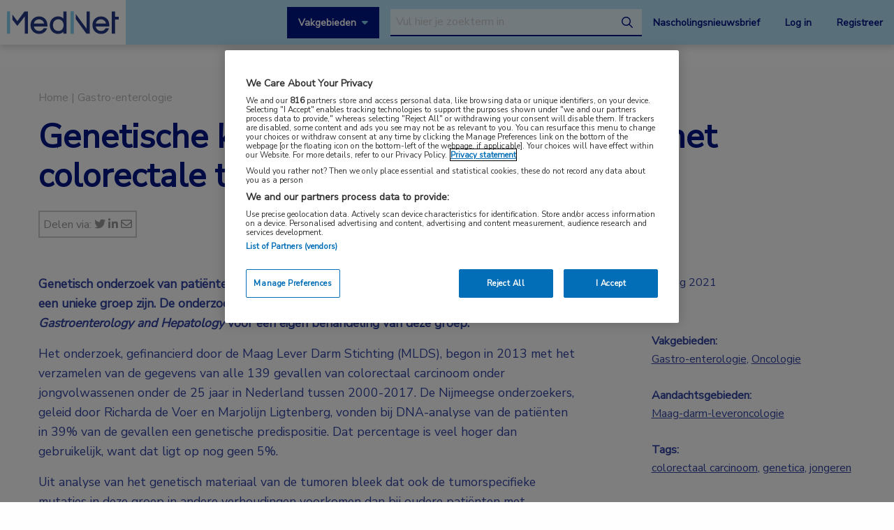

--- FILE ---
content_type: text/html; charset=UTF-8
request_url: https://www.mednet.nl/nieuws/genetische-kenmerken-bij-jonge-mensen-met-colorectale-tumoren/
body_size: 17363
content:
<!doctype html>
<html class="no-js" lang="nl-NL" >
	<head>
		<meta charset="utf-8" />
		<meta name="viewport" content="width=device-width, initial-scale=1.0" />
		<link rel="shortcut icon" type="image/png" href="https://www.mednet.nl/wp-content/themes/FoundationPress-child/assets/img/favicon.ico">
		<link href="https://fonts.googleapis.com/css?family=Nunito+Sans&display=swap" rel="stylesheet">
		<!-- OneTrust Cookies Consent Notice start for mednet.nl -->
<script src="https://cdn.cookielaw.org/scripttemplates/otSDKStub.js"  type="text/javascript" charset="UTF-8" data-domain-script="07855d1e-fdfa-47c5-ba63-96fd8807dac0" ></script>
<script type="text/javascript">
function OptanonWrapper() { }
</script>
<!-- OneTrust Cookies Consent Notice end for mednet.nl -->

<!-- Ternair Webpush script start for mednet.nl -->
  <script src="https://ods-services.springer-sbm.com/webpush/publicwebpush/TernairWebPushSDK" async=""></script>
  <script>
    window.TernairWebPush = window.TernairWebPush || [];
    TernairWebPush.push(function() {
      TernairWebPush.init({
        webPushId: "wp-a3e5a5b1-fa04-425d-9c78-cf266cb1c748",
        subscribeUrl: "https://ods-services.springer-sbm.com/webhook//webpush/register",
        client: "bsl",
      });
    });
  </script>
<!-- Ternair Webpush script end for mednet.nl -->				 <!-- STRL -->
		 <script src="https://cdn.optimizely.com/js/20887691944.js"></script>
		<!-- Google Tag Manager crossdomain tracking -->
		<script>(function(w,d,s,l,i){w[l]=w[l]||[];w[l].push({'gtm.start':
		new Date().getTime(),event:'gtm.js'});var f=d.getElementsByTagName(s)[0],
		j=d.createElement(s),dl=l!='dataLayer'?'&l='+l:'';j.async=true;j.src=
		'https://www.googletagmanager.com/gtm.js?id='+i+dl;f.parentNode.insertBefore(j,f);
		})(window,document,'script','dataLayer','GTM-MHS62MT');</script>
		<!-- End Google Tag Manager -->
		 <meta name='robots' content='index, follow, max-image-preview:large, max-snippet:-1, max-video-preview:-1' />
	<style>img:is([sizes="auto" i], [sizes^="auto," i]) { contain-intrinsic-size: 3000px 1500px }</style>
	
<!-- Google Tag Manager for WordPress by gtm4wp.com -->
<script data-cfasync="false" data-pagespeed-no-defer>
	var gtm4wp_datalayer_name = "dataLayer";
	var dataLayer = dataLayer || [];
</script>
<!-- End Google Tag Manager for WordPress by gtm4wp.com -->
	<!-- This site is optimized with the Yoast SEO plugin v26.3 - https://yoast.com/wordpress/plugins/seo/ -->
	<title>Genetische kenmerken bij jonge mensen met colorectale tumoren | MedNet</title>
	<meta name="description" content="Genetisch onderzoek van patiënten onder de 25 jaar met colorectale tumoren laat zien dat zij een unieke groep zijn." />
	<link rel="canonical" href="https://www.mednet.nl/nieuws/genetische-kenmerken-bij-jonge-mensen-met-colorectale-tumoren/" />
	<meta property="og:locale" content="nl_NL" />
	<meta property="og:type" content="article" />
	<meta property="og:title" content="Genetische kenmerken bij jonge mensen met colorectale tumoren | MedNet" />
	<meta property="og:description" content="Genetisch onderzoek van patiënten onder de 25 jaar met colorectale tumoren laat zien dat zij een unieke groep zijn." />
	<meta property="og:url" content="https://www.mednet.nl/nieuws/genetische-kenmerken-bij-jonge-mensen-met-colorectale-tumoren/" />
	<meta property="og:site_name" content="MedNet" />
	<meta property="article:modified_time" content="2021-08-05T14:10:57+00:00" />
	<meta property="og:image" content="https://www.mednet.nl/wp-content/uploads/2021/07/Jong-volwassen-adolescent-AYA.jpg" />
	<meta property="og:image:width" content="771" />
	<meta property="og:image:height" content="460" />
	<meta property="og:image:type" content="image/jpeg" />
	<meta name="twitter:card" content="summary_large_image" />
	<meta name="twitter:label1" content="Geschatte leestijd" />
	<meta name="twitter:data1" content="1 minuut" />
	<script type="application/ld+json" class="yoast-schema-graph">{"@context":"https://schema.org","@graph":[{"@type":"WebPage","@id":"https://www.mednet.nl/nieuws/genetische-kenmerken-bij-jonge-mensen-met-colorectale-tumoren/","url":"https://www.mednet.nl/nieuws/genetische-kenmerken-bij-jonge-mensen-met-colorectale-tumoren/","name":"Genetische kenmerken bij jonge mensen met colorectale tumoren | MedNet","isPartOf":{"@id":"https://www.mednet.nl/#website"},"primaryImageOfPage":{"@id":"https://www.mednet.nl/nieuws/genetische-kenmerken-bij-jonge-mensen-met-colorectale-tumoren/#primaryimage"},"image":{"@id":"https://www.mednet.nl/nieuws/genetische-kenmerken-bij-jonge-mensen-met-colorectale-tumoren/#primaryimage"},"thumbnailUrl":"https://www.mednet.nl/wp-content/uploads/2021/07/Jong-volwassen-adolescent-AYA.jpg","datePublished":"2021-08-03T09:00:24+00:00","dateModified":"2021-08-05T14:10:57+00:00","description":"Genetisch onderzoek van patiënten onder de 25 jaar met colorectale tumoren laat zien dat zij een unieke groep zijn.","breadcrumb":{"@id":"https://www.mednet.nl/nieuws/genetische-kenmerken-bij-jonge-mensen-met-colorectale-tumoren/#breadcrumb"},"inLanguage":"nl-NL","potentialAction":[{"@type":"ReadAction","target":["https://www.mednet.nl/nieuws/genetische-kenmerken-bij-jonge-mensen-met-colorectale-tumoren/"]}]},{"@type":"ImageObject","inLanguage":"nl-NL","@id":"https://www.mednet.nl/nieuws/genetische-kenmerken-bij-jonge-mensen-met-colorectale-tumoren/#primaryimage","url":"https://www.mednet.nl/wp-content/uploads/2021/07/Jong-volwassen-adolescent-AYA.jpg","contentUrl":"https://www.mednet.nl/wp-content/uploads/2021/07/Jong-volwassen-adolescent-AYA.jpg","width":771,"height":460},{"@type":"BreadcrumbList","@id":"https://www.mednet.nl/nieuws/genetische-kenmerken-bij-jonge-mensen-met-colorectale-tumoren/#breadcrumb","itemListElement":[{"@type":"ListItem","position":1,"name":"Home","item":"https://www.mednet.nl/"},{"@type":"ListItem","position":2,"name":"Genetische kenmerken bij jonge mensen met colorectale tumoren"}]},{"@type":"WebSite","@id":"https://www.mednet.nl/#website","url":"https://www.mednet.nl/","name":"MedNet","description":"","potentialAction":[{"@type":"SearchAction","target":{"@type":"EntryPoint","urlTemplate":"https://www.mednet.nl/?s={search_term_string}"},"query-input":{"@type":"PropertyValueSpecification","valueRequired":true,"valueName":"search_term_string"}}],"inLanguage":"nl-NL"}]}</script>
	<!-- / Yoast SEO plugin. -->


<link rel='dns-prefetch' href='//ajax.googleapis.com' />
<link rel='dns-prefetch' href='//kit.fontawesome.com' />
<link rel='stylesheet' id='wp-block-library-css' href='https://www.mednet.nl/wp-includes/css/dist/block-library/style.min.css' type='text/css' media='all' />
<style id='classic-theme-styles-inline-css' type='text/css'>
/*! This file is auto-generated */
.wp-block-button__link{color:#fff;background-color:#32373c;border-radius:9999px;box-shadow:none;text-decoration:none;padding:calc(.667em + 2px) calc(1.333em + 2px);font-size:1.125em}.wp-block-file__button{background:#32373c;color:#fff;text-decoration:none}
</style>
<style id='filebird-block-filebird-gallery-style-inline-css' type='text/css'>
ul.filebird-block-filebird-gallery{margin:auto!important;padding:0!important;width:100%}ul.filebird-block-filebird-gallery.layout-grid{display:grid;grid-gap:20px;align-items:stretch;grid-template-columns:repeat(var(--columns),1fr);justify-items:stretch}ul.filebird-block-filebird-gallery.layout-grid li img{border:1px solid #ccc;box-shadow:2px 2px 6px 0 rgba(0,0,0,.3);height:100%;max-width:100%;-o-object-fit:cover;object-fit:cover;width:100%}ul.filebird-block-filebird-gallery.layout-masonry{-moz-column-count:var(--columns);-moz-column-gap:var(--space);column-gap:var(--space);-moz-column-width:var(--min-width);columns:var(--min-width) var(--columns);display:block;overflow:auto}ul.filebird-block-filebird-gallery.layout-masonry li{margin-bottom:var(--space)}ul.filebird-block-filebird-gallery li{list-style:none}ul.filebird-block-filebird-gallery li figure{height:100%;margin:0;padding:0;position:relative;width:100%}ul.filebird-block-filebird-gallery li figure figcaption{background:linear-gradient(0deg,rgba(0,0,0,.7),rgba(0,0,0,.3) 70%,transparent);bottom:0;box-sizing:border-box;color:#fff;font-size:.8em;margin:0;max-height:100%;overflow:auto;padding:3em .77em .7em;position:absolute;text-align:center;width:100%;z-index:2}ul.filebird-block-filebird-gallery li figure figcaption a{color:inherit}

</style>
<style id='global-styles-inline-css' type='text/css'>
:root{--wp--preset--aspect-ratio--square: 1;--wp--preset--aspect-ratio--4-3: 4/3;--wp--preset--aspect-ratio--3-4: 3/4;--wp--preset--aspect-ratio--3-2: 3/2;--wp--preset--aspect-ratio--2-3: 2/3;--wp--preset--aspect-ratio--16-9: 16/9;--wp--preset--aspect-ratio--9-16: 9/16;--wp--preset--color--black: #000000;--wp--preset--color--cyan-bluish-gray: #abb8c3;--wp--preset--color--white: #ffffff;--wp--preset--color--pale-pink: #f78da7;--wp--preset--color--vivid-red: #cf2e2e;--wp--preset--color--luminous-vivid-orange: #ff6900;--wp--preset--color--luminous-vivid-amber: #fcb900;--wp--preset--color--light-green-cyan: #7bdcb5;--wp--preset--color--vivid-green-cyan: #00d084;--wp--preset--color--pale-cyan-blue: #8ed1fc;--wp--preset--color--vivid-cyan-blue: #0693e3;--wp--preset--color--vivid-purple: #9b51e0;--wp--preset--gradient--vivid-cyan-blue-to-vivid-purple: linear-gradient(135deg,rgba(6,147,227,1) 0%,rgb(155,81,224) 100%);--wp--preset--gradient--light-green-cyan-to-vivid-green-cyan: linear-gradient(135deg,rgb(122,220,180) 0%,rgb(0,208,130) 100%);--wp--preset--gradient--luminous-vivid-amber-to-luminous-vivid-orange: linear-gradient(135deg,rgba(252,185,0,1) 0%,rgba(255,105,0,1) 100%);--wp--preset--gradient--luminous-vivid-orange-to-vivid-red: linear-gradient(135deg,rgba(255,105,0,1) 0%,rgb(207,46,46) 100%);--wp--preset--gradient--very-light-gray-to-cyan-bluish-gray: linear-gradient(135deg,rgb(238,238,238) 0%,rgb(169,184,195) 100%);--wp--preset--gradient--cool-to-warm-spectrum: linear-gradient(135deg,rgb(74,234,220) 0%,rgb(151,120,209) 20%,rgb(207,42,186) 40%,rgb(238,44,130) 60%,rgb(251,105,98) 80%,rgb(254,248,76) 100%);--wp--preset--gradient--blush-light-purple: linear-gradient(135deg,rgb(255,206,236) 0%,rgb(152,150,240) 100%);--wp--preset--gradient--blush-bordeaux: linear-gradient(135deg,rgb(254,205,165) 0%,rgb(254,45,45) 50%,rgb(107,0,62) 100%);--wp--preset--gradient--luminous-dusk: linear-gradient(135deg,rgb(255,203,112) 0%,rgb(199,81,192) 50%,rgb(65,88,208) 100%);--wp--preset--gradient--pale-ocean: linear-gradient(135deg,rgb(255,245,203) 0%,rgb(182,227,212) 50%,rgb(51,167,181) 100%);--wp--preset--gradient--electric-grass: linear-gradient(135deg,rgb(202,248,128) 0%,rgb(113,206,126) 100%);--wp--preset--gradient--midnight: linear-gradient(135deg,rgb(2,3,129) 0%,rgb(40,116,252) 100%);--wp--preset--font-size--small: 13px;--wp--preset--font-size--medium: 20px;--wp--preset--font-size--large: 36px;--wp--preset--font-size--x-large: 42px;--wp--preset--spacing--20: 0.44rem;--wp--preset--spacing--30: 0.67rem;--wp--preset--spacing--40: 1rem;--wp--preset--spacing--50: 1.5rem;--wp--preset--spacing--60: 2.25rem;--wp--preset--spacing--70: 3.38rem;--wp--preset--spacing--80: 5.06rem;--wp--preset--shadow--natural: 6px 6px 9px rgba(0, 0, 0, 0.2);--wp--preset--shadow--deep: 12px 12px 50px rgba(0, 0, 0, 0.4);--wp--preset--shadow--sharp: 6px 6px 0px rgba(0, 0, 0, 0.2);--wp--preset--shadow--outlined: 6px 6px 0px -3px rgba(255, 255, 255, 1), 6px 6px rgba(0, 0, 0, 1);--wp--preset--shadow--crisp: 6px 6px 0px rgba(0, 0, 0, 1);}:where(.is-layout-flex){gap: 0.5em;}:where(.is-layout-grid){gap: 0.5em;}body .is-layout-flex{display: flex;}.is-layout-flex{flex-wrap: wrap;align-items: center;}.is-layout-flex > :is(*, div){margin: 0;}body .is-layout-grid{display: grid;}.is-layout-grid > :is(*, div){margin: 0;}:where(.wp-block-columns.is-layout-flex){gap: 2em;}:where(.wp-block-columns.is-layout-grid){gap: 2em;}:where(.wp-block-post-template.is-layout-flex){gap: 1.25em;}:where(.wp-block-post-template.is-layout-grid){gap: 1.25em;}.has-black-color{color: var(--wp--preset--color--black) !important;}.has-cyan-bluish-gray-color{color: var(--wp--preset--color--cyan-bluish-gray) !important;}.has-white-color{color: var(--wp--preset--color--white) !important;}.has-pale-pink-color{color: var(--wp--preset--color--pale-pink) !important;}.has-vivid-red-color{color: var(--wp--preset--color--vivid-red) !important;}.has-luminous-vivid-orange-color{color: var(--wp--preset--color--luminous-vivid-orange) !important;}.has-luminous-vivid-amber-color{color: var(--wp--preset--color--luminous-vivid-amber) !important;}.has-light-green-cyan-color{color: var(--wp--preset--color--light-green-cyan) !important;}.has-vivid-green-cyan-color{color: var(--wp--preset--color--vivid-green-cyan) !important;}.has-pale-cyan-blue-color{color: var(--wp--preset--color--pale-cyan-blue) !important;}.has-vivid-cyan-blue-color{color: var(--wp--preset--color--vivid-cyan-blue) !important;}.has-vivid-purple-color{color: var(--wp--preset--color--vivid-purple) !important;}.has-black-background-color{background-color: var(--wp--preset--color--black) !important;}.has-cyan-bluish-gray-background-color{background-color: var(--wp--preset--color--cyan-bluish-gray) !important;}.has-white-background-color{background-color: var(--wp--preset--color--white) !important;}.has-pale-pink-background-color{background-color: var(--wp--preset--color--pale-pink) !important;}.has-vivid-red-background-color{background-color: var(--wp--preset--color--vivid-red) !important;}.has-luminous-vivid-orange-background-color{background-color: var(--wp--preset--color--luminous-vivid-orange) !important;}.has-luminous-vivid-amber-background-color{background-color: var(--wp--preset--color--luminous-vivid-amber) !important;}.has-light-green-cyan-background-color{background-color: var(--wp--preset--color--light-green-cyan) !important;}.has-vivid-green-cyan-background-color{background-color: var(--wp--preset--color--vivid-green-cyan) !important;}.has-pale-cyan-blue-background-color{background-color: var(--wp--preset--color--pale-cyan-blue) !important;}.has-vivid-cyan-blue-background-color{background-color: var(--wp--preset--color--vivid-cyan-blue) !important;}.has-vivid-purple-background-color{background-color: var(--wp--preset--color--vivid-purple) !important;}.has-black-border-color{border-color: var(--wp--preset--color--black) !important;}.has-cyan-bluish-gray-border-color{border-color: var(--wp--preset--color--cyan-bluish-gray) !important;}.has-white-border-color{border-color: var(--wp--preset--color--white) !important;}.has-pale-pink-border-color{border-color: var(--wp--preset--color--pale-pink) !important;}.has-vivid-red-border-color{border-color: var(--wp--preset--color--vivid-red) !important;}.has-luminous-vivid-orange-border-color{border-color: var(--wp--preset--color--luminous-vivid-orange) !important;}.has-luminous-vivid-amber-border-color{border-color: var(--wp--preset--color--luminous-vivid-amber) !important;}.has-light-green-cyan-border-color{border-color: var(--wp--preset--color--light-green-cyan) !important;}.has-vivid-green-cyan-border-color{border-color: var(--wp--preset--color--vivid-green-cyan) !important;}.has-pale-cyan-blue-border-color{border-color: var(--wp--preset--color--pale-cyan-blue) !important;}.has-vivid-cyan-blue-border-color{border-color: var(--wp--preset--color--vivid-cyan-blue) !important;}.has-vivid-purple-border-color{border-color: var(--wp--preset--color--vivid-purple) !important;}.has-vivid-cyan-blue-to-vivid-purple-gradient-background{background: var(--wp--preset--gradient--vivid-cyan-blue-to-vivid-purple) !important;}.has-light-green-cyan-to-vivid-green-cyan-gradient-background{background: var(--wp--preset--gradient--light-green-cyan-to-vivid-green-cyan) !important;}.has-luminous-vivid-amber-to-luminous-vivid-orange-gradient-background{background: var(--wp--preset--gradient--luminous-vivid-amber-to-luminous-vivid-orange) !important;}.has-luminous-vivid-orange-to-vivid-red-gradient-background{background: var(--wp--preset--gradient--luminous-vivid-orange-to-vivid-red) !important;}.has-very-light-gray-to-cyan-bluish-gray-gradient-background{background: var(--wp--preset--gradient--very-light-gray-to-cyan-bluish-gray) !important;}.has-cool-to-warm-spectrum-gradient-background{background: var(--wp--preset--gradient--cool-to-warm-spectrum) !important;}.has-blush-light-purple-gradient-background{background: var(--wp--preset--gradient--blush-light-purple) !important;}.has-blush-bordeaux-gradient-background{background: var(--wp--preset--gradient--blush-bordeaux) !important;}.has-luminous-dusk-gradient-background{background: var(--wp--preset--gradient--luminous-dusk) !important;}.has-pale-ocean-gradient-background{background: var(--wp--preset--gradient--pale-ocean) !important;}.has-electric-grass-gradient-background{background: var(--wp--preset--gradient--electric-grass) !important;}.has-midnight-gradient-background{background: var(--wp--preset--gradient--midnight) !important;}.has-small-font-size{font-size: var(--wp--preset--font-size--small) !important;}.has-medium-font-size{font-size: var(--wp--preset--font-size--medium) !important;}.has-large-font-size{font-size: var(--wp--preset--font-size--large) !important;}.has-x-large-font-size{font-size: var(--wp--preset--font-size--x-large) !important;}
:where(.wp-block-post-template.is-layout-flex){gap: 1.25em;}:where(.wp-block-post-template.is-layout-grid){gap: 1.25em;}
:where(.wp-block-columns.is-layout-flex){gap: 2em;}:where(.wp-block-columns.is-layout-grid){gap: 2em;}
:root :where(.wp-block-pullquote){font-size: 1.5em;line-height: 1.6;}
</style>
<link rel='stylesheet' id='main-stylesheet-css' href='https://www.mednet.nl/wp-content/themes/FoundationPress/dist/assets/css/app.css' type='text/css' media='all' />
<link rel='stylesheet' id='searchwp-forms-css' href='https://www.mednet.nl/wp-content/plugins/searchwp/assets/css/frontend/search-forms.min.css' type='text/css' media='all' />
<link rel='stylesheet' id='child-theme-css' href='https://www.mednet.nl/wp-content/themes/FoundationPress-child/assets/css/style.min.css' type='text/css' media='all' />
<script type="text/javascript" src="https://ajax.googleapis.com/ajax/libs/jquery/2.2.4/jquery.min.js" id="jquery-js"></script>
<link rel="https://api.w.org/" href="https://www.mednet.nl/wp-json/" /><link rel="alternate" title="JSON" type="application/json" href="https://www.mednet.nl/wp-json/wp/v2/news/18354" /><link rel="alternate" title="oEmbed (JSON)" type="application/json+oembed" href="https://www.mednet.nl/wp-json/oembed/1.0/embed?url=https%3A%2F%2Fwww.mednet.nl%2Fnieuws%2Fgenetische-kenmerken-bij-jonge-mensen-met-colorectale-tumoren%2F" />
<link rel="alternate" title="oEmbed (XML)" type="text/xml+oembed" href="https://www.mednet.nl/wp-json/oembed/1.0/embed?url=https%3A%2F%2Fwww.mednet.nl%2Fnieuws%2Fgenetische-kenmerken-bij-jonge-mensen-met-colorectale-tumoren%2F&#038;format=xml" />

<!-- Google Tag Manager for WordPress by gtm4wp.com -->
<!-- GTM Container placement set to footer -->
<script data-cfasync="false" data-pagespeed-no-defer>
	var dataLayer_content = {"pagePostType":"news","pagePostType2":"single-news","pagePostAuthor":"Simone Lagerweij"};
	dataLayer.push( dataLayer_content );
</script>
<script data-cfasync="false" data-pagespeed-no-defer>
(function(w,d,s,l,i){w[l]=w[l]||[];w[l].push({'gtm.start':
new Date().getTime(),event:'gtm.js'});var f=d.getElementsByTagName(s)[0],
j=d.createElement(s),dl=l!='dataLayer'?'&l='+l:'';j.async=true;j.src=
'//www.googletagmanager.com/gtm.js?id='+i+dl;f.parentNode.insertBefore(j,f);
})(window,document,'script','dataLayer','GTM-PCK62XR');
</script>
<!-- End Google Tag Manager for WordPress by gtm4wp.com --><script>(()=>{var o=[],i={};["on","off","toggle","show"].forEach((l=>{i[l]=function(){o.push([l,arguments])}})),window.Boxzilla=i,window.boxzilla_queue=o})();</script>			<script type="text/javascript">
		(function () {

				// Run this in an interval (every 0.1s)
				var cnt = 0;
				var consentSetInterval = setInterval(function () {
						cnt += 1;

						// Stop if no consent after 60 seconds.
						if (cnt === 600) {
								clearInterval(consentSetInterval);
						}

						if (document.cookie.split('; ').find(row => row.startsWith('OptanonAlertBoxClosed='))) {

								clearInterval(consentSetInterval);
								var script = document.createElement('script');
								script.src = 'https://securepubads.g.doubleclick.net/tag/js/gpt.js';
								jQuery('head').append(script.outerHTML);
						}

						cnt++;
				}, 100);
		})();
</script>

<!-- Start GPT Tag -->
<script>
		window.googletag = window.googletag || {cmd: []};
		googletag.cmd.push(function() {
				var topbanner = googletag.sizeMapping()
						.addSize([1170, 0], [[1170, 225], [970, 250], [728, 90]])
						.addSize([970, 0], [[970, 250], [728, 90]])
						.addSize([728, 0], [[728, 90]])
						.addSize([0, 0], [])
						.build();

				var topbanner_mobile = googletag.sizeMapping()
						.addSize([768, 0], [])
						.addSize([370, 0], [[320, 100]])
						.build();

				var sidebar = googletag.sizeMapping()
						.addSize([768, 0], [[300, 250], [300, 600]])
						.addSize([300, 0], [])
						.addSize([0, 0], [])
						.build();

				var sidebar_mobile = googletag.sizeMapping()
						.addSize([768, 0], [])
						.addSize([300, 0], [[300, 251], [300, 601]])
						.addSize([0, 0], [])
						.build();

				googletag.defineSlot('/4969/mednet.nl/gastro-enterologie', [[1170,225],[728,90],[970,250]], 'div-gpt-ad-topbanner')
						.defineSizeMapping(topbanner)
						.addService(googletag.pubads());

				googletag.defineSlot('/4969/mednet.nl/gastro-enterologie', [[320,100]], 'div-gpt-ad-topbanner_mobile')
						.defineSizeMapping(topbanner_mobile)
						.addService(googletag.pubads());

				googletag.defineSlot('/4969/mednet.nl/gastro-enterologie', [[300,250],[300,600]], 'div-gpt-ad-sidebar')
						.defineSizeMapping(sidebar)
						.addService(googletag.pubads());

				googletag.defineSlot('/4969/mednet.nl/gastro-enterologie', [[300, 251], [300, 601]], 'div-gpt-ad-sidebar_mobile')
						.defineSizeMapping(sidebar_mobile)
						.addService(googletag.pubads());

				googletag.pubads().enableSingleRequest();
				googletag.pubads()
						.setTargeting('Aandachtsgebied', ['maag-darm-leveroncologie'])
						.setTargeting('Tags', ['colorectaal-carcinoom', 'genetica', 'jongeren'])
						.setTargeting('Media', [])
						.setTargeting('BIG', 'no')
						.setTargeting('Pageid', '18354');
				googletag.pubads().collapseEmptyDivs();
				googletag.pubads().setCentering(true);
				googletag.enableServices();

		});
</script>
<!-- End GPT Tag -->
			<script>
				var wpurl   = 'https://www.mednet.nl';
				var ajaxurl = 'https://www.mednet.nl/wp-admin/admin-ajax.php';
				var stylesheet_directory = 'https://www.mednet.nl/wp-content/themes/FoundationPress-child';
				var page = 'gastro-enterologie';
				var pageid = '18354';
				var big = 'no';
							</script>

			
			<script>
					window.dataLayer = window.dataLayer || [];
					dataLayer.push({
					'content': {
						'contentInfo': {
							'authors': 'Simone Lagerweij',
							'contentId': '18354',
							'publishedAt': '2021-08-03T11:00:24+02:00',
							'title': 'Genetische kenmerken bij jonge mensen met colorectale tumoren',
							'sponsor': 'no',
							'sponsorName': '',
							'language': 'nl'
						},
						'tags': {
							'areasOfExpertise': 'Gastro-enterologie, Oncologie',
							'areasOfFocus': 'Maag-darm-leveroncologie',
							'tags':'colorectaal carcinoom, genetica, jongeren'
					}},
					'page': {
						'pageinfo': {
							'destinationURL': 'https://www.mednet.nl/nieuws/genetische-kenmerken-bij-jonge-mensen-met-colorectale-tumoren/',
							'fullTextView':   'true',
							'pageName': 'Genetische kenmerken bij jonge mensen met colorectale tumoren | MedNet',
							'pageType': 'news'
						},
						'search':  {
							'query': '',
							'totalHits': '',
							'typeDiscipline': '',
							'typeCategory':''
						}
					},
					'session': {
						'authentication': {
							'loginStatus': 'false',
							'profession': '',
							'subscriberId': '',
							'subscriptions': '',
							'userLoginDetails': 'false'
					}}
			})
			</script>

					<!-- Google Tag Manager -->
			<script>(function(w,d,s,l,i){w[l]=w[l]||[];w[l].push({'gtm.start':
			new Date().getTime(),event:'gtm.js'});var f=d.getElementsByTagName(s)
			[0],
			j=d.createElement(s),dl=l!='dataLayer'?'&l='+l:'';j.async=true;j.src=
			'https://www.googletagmanager.com/gtm.js?id='+i+dl;f.parentNode.
			insertBefore(j,f);
			})(window,document,'script','dataLayer','GTM-PHBXDF2');</script>
			<!-- End Google Tag Manager -->

				</head>

	<body class="wp-singular news-template-default single single-news postid-18354 wp-theme-FoundationPress wp-child-theme-FoundationPress-child offcanvas" >
		<!-- header -->
	<div class="opacitylayer"></div>
	<header>
		<a href="https://www.mednet.nl/nieuws/genetische-kenmerken-bij-jonge-mensen-met-colorectale-tumoren/#main" class="skiplink">Naar hoofdinhoud</a>
		<a href="https://www.mednet.nl/nieuws/genetische-kenmerken-bij-jonge-mensen-met-colorectale-tumoren/#menu" class="skiplink">Naar menu</a>

		<nav id="menu" aria-label="Main menu">

			<a href="https://www.mednet.nl" class="logo">
				<img src="https://www.mednet.nl/wp-content/uploads/2022/06/logo.svg" alt="MedNet" />
			</a>

			<div class="right">
				<a class="show-specialisms" data-toggle="specialisms">Vakgebieden</a>

				<div id="searchbar" class="searchbar hide-for-small-only">
					<form id="headersearch" action="/zoeken" method="get" aria-haspopup="true">
						<label for="s" style="position: absolute; left: -9999px;">Search through the website</label>
						<input placeholder="Vul hier je zoekterm in" type="text" name="_search" value=""  data-swpengine="default" data-swplive="true" />
						<button type="submit">
							<i class="fa-regular fa-magnifying-glass"></i>
							<span class="screen-reader-text">search</span>
						</button>
					</form>
				</div>

				<div class="hide-for-small-only">
					<a href="https://www.mednet.nl/nascholingsupdate/" class="login" title="Nascholingsnieuwsbrief"><span class="screen-reader-text">Nascholingsnieuwsbrief</span>Nascholingsnieuwsbrief</a>
											<a href="?sso=login" onclick="dataLayer.push({
								'event': 'trackEvent',
								'eventCategory': 'ctaClick',
								'eventAction': 'click',
								'eventLabel': 'Log in'})" class="login">Log in</a>
						<a href="https://www.mednet.nl/registreren/" onclick="dataLayer.push({
								'event': 'trackEvent',
								'eventCategory': 'ctaClick',
								'eventAction': 'click',
								'eventLabel': 'Registreer'})" class="register">Registreer</a>
						<script>
						dataLayer.push({'inloggen': 'false'});
						</script>
											<div data-responsive-toggle="searchbar" data-hide-for="medium">
						<button class="searchtoggle" type="button" data-toggle="searchbar">
							<i class="far fa-search"></i>
							<span class="screen-reader-text">Open zoekbalk</span>
						</button>
					</div>
				</div>

				<div class="show-for-small-only">
					<button class="menutoggle" type="button" data-toggle="mobilemenu">
						<i class="far fa-bars"></i>  Menu
					</button>
				</div>

				<div class="menu show-for-small-only" id="mobilemenu">
					<a href="https://www.mednet.nl/nascholingsupdate/" class="login" title="Nascholingsnieuwsbrief"><span class="screen-reader-text">Nascholingsnieuwsbrief</span>Nascholingsnieuwsbrief</a>
											<a href="?sso=login" onclick="dataLayer.push({
								'event': 'trackEvent',
								'eventCategory': 'ctaClick',
								'eventAction': 'click',
								'eventLabel': 'Log in'})" class="">Log in</a>
						<a href="https://www.mednet.nl/registreren/" onclick="dataLayer.push({
								'event': 'trackEvent',
								'eventCategory': 'ctaClick',
								'eventAction': 'click',
								'eventLabel': 'Registreer'})" class="register">Registreer</a>
						
					<a class="togglesearch">
						Zoeken					</a>
				</div>

			</div>

		</nav>
		<script type="text/javascript">
				$(document).ready(function(){
					$(".bluebox a").click(function(event) {
							var blueboxtext = $(this).text();
							window.dataLayer = window.dataLayer || [];
							dataLayer.push({
								'event': 'trackEvent',
								'eventCategory': 'ctaClick',
								'eventAction': 'click',
								'eventLabel': blueboxtext
							});
					});
				});

        $(document).ready(function(){
          $("a.ctaLink").click(function(event) {
							var ctatext = $(this).text();
              window.dataLayer = window.dataLayer || [];
              dataLayer.push({
                'event': 'trackEvent',
                'eventCategory': 'ctaClick',
                'eventAction': 'click',
                'eventLabel': ctatext
              });
          });
        });

		</script>
		<div class="specialisms-dropdown is-hidden" data-toggler="is-hidden" id="specialisms">
			<div class="row">
				<div class="column large-12 medium-12 small-12">
					<ul>
						<li><a href="https://www.mednet.nl/vakgebied/cardiologie">Cardiologie</a></li><li><a href="https://www.mednet.nl/vakgebied/covid-19/">Coronavirus (COVID-19)</a></li><li><a href="https://www.mednet.nl/vakgebied/dermatologie/">Dermatologie</a></li><li><a href="https://www.mednet.nl/vakgebied/endocrinologie/">Endocrinologie</a></li><li><a href="https://www.mednet.nl/vakgebied/farmacie/">Farmacie</a></li><li><a href="https://www.mednet.nl/vakgebied/gastro-enterologie/">Gastro-enterologie</a></li><li><a href="https://www.mednet.nl/vakgebied/heelkunde/">Heelkunde</a></li></ul><ul><li><a href="https://www.mednet.nl/vakgebied/hematologie">Hematologie</a></li><li><a href="https://www.mednet.nl/vakgebied/huisartsgeneeskunde/">Huisartsgeneeskunde</a></li><li><a href="https://www.mednet.nl/vakgebied/infectieziekten/">Infectieziekten</a></li><li><a href="https://www.mednet.nl/vakgebied/kindergeneeskunde/">Kindergeneeskunde</a></li><li><a href="https://www.mednet.nl/vakgebied/longziekten/">Longziekten</a></li><li><a href="https://www.mednet.nl/vakgebied/nefrologie/">Nefrologie</a></li><li><a href="https://www.mednet.nl/vakgebied/neurologie/">Neurologie</a></li></ul><ul><li><a href="https://www.mednet.nl/vakgebied/oncologie/">Oncologie</a></li><li><a href="https://www.mednet.nl/vakgebied/oogheelkunde/">Oogheelkunde</a></li><li><a href="https://www.mednet.nl/vakgebied/overig/">Overig</a></li><li><a href="https://www.mednet.nl/vakgebied/reumatologie/">Reumatologie</a></li><li><a href="https://www.mednet.nl/vakgebied/urologie/">Urologie</a></li><li><a href="https://www.mednet.nl/vakgebied/voeding/">Voeding</a></li>					</ul>
				</div>
			</div>
		</div>
	</header>
	<!-- end:header -->
  <main id="main">

    		<div class="dfp-ad header">
			<div class="row">
				<div class="column large-12 medium-12 small-12">
					<div class="ad">
						<!-- GPT AdSlot 1 for Ad unit 'mednet.nl/homepage' ### Size: [[1170,225],[728,90],[970,250]] -->
						<div id='div-gpt-ad-topbanner'>
							<script>
								googletag.cmd.push(function() { googletag.display('div-gpt-ad-topbanner'); });
							</script>
						</div>
						<!-- End AdSlot 1 -->

						<!-- GPT AdSlot 2 for Ad unit 'mednet.nl/homepage' ### Size: [[320,100]] -->
						<div id='div-gpt-ad-topbanner_mobile'>
							<script>
								googletag.cmd.push(function() { googletag.display('div-gpt-ad-topbanner_mobile'); });
							</script>
						</div>
						<!-- End AdSlot 2 -->
					</div>
				</div>
			</div>
		</div>
		
          <script>
      dataLayer.push({'sponsor': 'Nee'});
      </script>
      <div class="row">
        <div class="column large-12 medium-12 small-12">
          <div class="breadcrumbs" typeof="BreadcrumbList" vocab="https://schema.org/">
            <!-- Breadcrumb NavXT 7.4.1 -->
<span property="itemListElement" typeof="ListItem"><a property="item" typeof="WebPage" title="Go to MedNet." href="https://www.mednet.nl" class="home" ><span property="name">Home</span></a><meta property="position" content="1"></span><span class="divider"> | </span><span property="itemListElement" typeof="ListItem"><span property="name" class="post post-news current-item">Genetische kenmerken bij jonge mensen met colorectale tumoren</span><meta property="url" content="https://www.mednet.nl/nieuws/genetische-kenmerken-bij-jonge-mensen-met-colorectale-tumoren/"><meta property="position" content="2"></span><span property="itermListElement" typeof="ListItem"><a property="item" typeof="WebPage" href="https://www.mednet.nl/vakgebied/gastro-enterologie/">Gastro-enterologie</a></span>          </div>
          <h1>Genetische kenmerken bij jonge mensen met colorectale tumoren</h1>
          <div class="metawrap">
          	<div class="socialshare">
		<span>Delen via: </span>
					<a aria-label="Delen via Twitter" onclick="dataLayer.push({
					'event': 'trackEvent',
					'eventCategory': 'ctaClick',
					'eventAction': 'click',
					'eventLabel': 'Delen via Twitter'})"  href="http://twitter.com/intent/tweet?text=Genetische kenmerken bij jonge mensen met colorectale tumoren&url=https://www.mednet.nl/nieuws/genetische-kenmerken-bij-jonge-mensen-met-colorectale-tumoren/" onClick="__gaTracker('send', 'social', 'twitter', 'share', 'https://www.mednet.nl/nieuws/genetische-kenmerken-bij-jonge-mensen-met-colorectale-tumoren/');" target="_blank"><i data-tooltip title="Delen via Twitter" data-position="top" data-alignment="center" class="fab fa-twitter"></i></a>
						<a aria-label="Delen via LinkedIn" onclick="dataLayer.push({
					'event': 'trackEvent',
					'eventCategory': 'ctaClick',
					'eventAction': 'click',
					'eventLabel': 'Delen via LinkedIn'})" href="http://www.linkedin.com/shareArticle?url=https://www.mednet.nl/nieuws/genetische-kenmerken-bij-jonge-mensen-met-colorectale-tumoren/" onClick="__gaTracker('send', 'social', 'linkedin', 'share', 'https://www.mednet.nl/nieuws/genetische-kenmerken-bij-jonge-mensen-met-colorectale-tumoren/');" target="_blank"><i data-tooltip title="Delen via LinkedIn" data-position="top" data-alignment="center" class="fab fa-linkedin-in"></i></a>
						<a aria-label="Delen via Email" onclick="dataLayer.push({
					'event': 'trackEvent',
					'eventCategory': 'ctaClick',
					'eventAction': 'click',
					'eventLabel': 'Delen via Email'})" href="mailto:?subject=Genetische kenmerken bij jonge mensen met colorectale tumoren!&body=https://www.mednet.nl/nieuws/genetische-kenmerken-bij-jonge-mensen-met-colorectale-tumoren/" onClick="__gaTracker('send', 'social', 'email-share', 'share', 'https://www.mednet.nl/nieuws/genetische-kenmerken-bij-jonge-mensen-met-colorectale-tumoren/');" ><i data-tooltip title="Delen via Mail" data-position="top" data-alignment="center" class="far fa-envelope"></i></a>
						<a aria-label="Delen via Whatsapp" onclick="dataLayer.push({
					'event': 'trackEvent',
					'eventCategory': 'ctaClick',
					'eventAction': 'click',
					'eventLabel': 'Delen via Whatsapp'})" class="show-for-small-only" href="whatsapp://send?text=https://www.mednet.nl/nieuws/genetische-kenmerken-bij-jonge-mensen-met-colorectale-tumoren/" data-action="share/whatsapp/share" onClick="__gaTracker('send', 'social', 'whatsapp', 'share', 'https://www.mednet.nl/nieuws/genetische-kenmerken-bij-jonge-mensen-met-colorectale-tumoren/');" ><i data-tooltip title="Delen via WhatsApp" data-position="top" data-alignment="center" class="fab fa-whatsapp"></i></a>
				</div>
	          </div>
        </div>
      </div>

      <div class="flex-holder">
        <div class="column-one">

          <div class="text">
                        <p><strong>Genetisch onderzoek van patiënten onder de 25 jaar met colorectale tumoren laat zien dat zij een unieke groep zijn. De onderzoekers van het Radboudumc pleiten in een artikel in <em>Clinical Gastroenterology and Hepatology</em> voor een eigen behandeling van deze groep.</strong></p>
<p>Het onderzoek, gefinancierd door de Maag Lever Darm Stichting (MLDS), begon in 2013 met het verzamelen van de gegevens van alle 139 gevallen van colorectaal carcinoom onder jongvolwassenen onder de 25 jaar in Nederland tussen 2000-2017. De Nijmeegse onderzoekers, geleid door Richarda de Voer en Marjolijn Ligtenberg, vonden bij DNA-analyse van de patiënten in 39% van de gevallen een genetische predispositie. Dat percentage is veel hoger dan gebruikelijk, want dat ligt op nog geen 5%.</p>
<p>Uit analyse van het genetisch materiaal van de tumoren bleek dat ook de tumorspecifieke mutaties in deze groep in andere verhoudingen voorkomen dan bij oudere patiënten met darmkanker. Een aantal van deze veranderingen kan van invloed zijn op de behandeling van de patiënt.</p>
<div class="bluebox">Lees ook: <a href="https://www.mednet.nl/nieuws/opkomstpercentage-bevolkingsonderzoek-darmkanker-in-nederland-hoger-dan-in-andere-europese-landen/" target="_blank" rel="noopener">Opkomstpercentage bevolkingsonderzoek darmkanker in Nederland hoger dan in andere Europese landen</a></div>
<p>Bronnen: <a href="https://www.radboudumc.nl/nieuws/2021/jonge-mensen-met-colorectale-kanker-verdienen-een-eigen-behandeling" target="_blank" rel="noopener"><em>Radboudumc</em> </a>&amp; <a href="https://www.cghjournal.org/article/S1542-3565(20)30845-4/fulltext" target="_blank" rel="noopener"><em>Clin Gastroenterol Hepatol. 2021;19:1642-51.</em></a></p>
          </div>

        </div>
        <div class="column-two">
          <script type="text/javascript">
            function datalayerFavorite(obj) {
              if ($(obj).hasClass("my_favorite")) {
                dataLayer.push({
                    'event': 'trackEvent',
                    'eventCategory': 'contentUnsave',
                    'eventAction': 'news',
                    'eventLabel': 'Genetische kenmerken bij jonge mensen met colorectale tumoren'
                });
              }
              if ($(obj).hasClass("not_my_favorite")) {
                dataLayer.push({
                    'event': 'trackEvent',
                    'eventCategory': 'contentSave',
                    'eventAction': 'news',
                    'eventLabel': 'Genetische kenmerken bij jonge mensen met colorectale tumoren'
                });
              }
            }
          </script>
          <div class="metadata">
            <ul>
            <li><i class="fas fa-calendar-alt"></i> aug 2021</li></ul><br/><strong>Vakgebieden:</strong><br/><a href="https://www.mednet.nl/vakgebied/gastro-enterologie/" onclick="dataLayer.push({
                      'event': 'trackEvent',
                      'eventCategory': 'ctaClick',
                      'eventAction': 'click',
                      'eventLabel': 'Gastro-enterologie'})">Gastro-enterologie</a>, <a href="https://www.mednet.nl/vakgebied/oncologie/" onclick="dataLayer.push({
                      'event': 'trackEvent',
                      'eventCategory': 'ctaClick',
                      'eventAction': 'click',
                      'eventLabel': 'Oncologie'})">Oncologie</a><br/><br/><strong>Aandachtsgebieden:</strong><br/><a href="https://www.mednet.nl/aandachtsgebied/maag-darm-leveroncologie/" onclick="dataLayer.push({
                      'event': 'trackEvent',
                      'eventCategory': 'ctaClick',
                      'eventAction': 'click',
                      'eventLabel': 'Maag-darm-leveroncologie'})">Maag-darm-leveroncologie</a><br/><br/><strong>Tags:</strong><br/><a href="https://www.mednet.nl/tag/colorectaal-carcinoom/"  onclick="dataLayer.push({
                      'event': 'trackEvent',
                      'eventCategory': 'ctaClick',
                      'eventAction': 'click',
                      'eventLabel': 'colorectaal carcinoom'})">colorectaal carcinoom</a>, <a href="https://www.mednet.nl/tag/genetica/"  onclick="dataLayer.push({
                      'event': 'trackEvent',
                      'eventCategory': 'ctaClick',
                      'eventAction': 'click',
                      'eventLabel': 'genetica'})">genetica</a>, <a href="https://www.mednet.nl/tag/jongeren/"  onclick="dataLayer.push({
                      'event': 'trackEvent',
                      'eventCategory': 'ctaClick',
                      'eventAction': 'click',
                      'eventLabel': 'jongeren'})">jongeren</a>          </div>
        </div>
        <div class="column-three">

          		<div class="dfp-ad">
			<div class="ad">
				<!-- GPT AdSlot 3 for Ad unit 'mednet.nl/homepage' ### Size: [[300,250],[300,600]] -->
				<div id='div-gpt-ad-sidebar'>
					<script>
						googletag.cmd.push(function() { googletag.display('div-gpt-ad-sidebar'); });
					</script>
				</div>
				<!-- End AdSlot 3 -->
				<!-- GPT AdSlot 4 for Ad unit 'mednet.nl/homepage' ### Size: [[300,250]] -->
				<div id='div-gpt-ad-sidebar_mobile'>
					<script>
						googletag.cmd.push(function() { googletag.display('div-gpt-ad-sidebar_mobile'); });
					</script>
				</div>
				<!-- End AdSlot 4 -->
			</div>
		</div>
		
        </div>
      </div>
      
    <!-- specialism-tabs- -->
<div class="section specialism-tabs" id="blok-1">
  <div class="row">
	<div class="column large-12 medium-12 small-12">
	  <h2>Compleet MedNet aanbod voor  <span>Gastro-enterologie</span></h2>

	  <ul class="tabs" data-tabs id="specialism-tabs" data-deep-link="true" data-update-history="true" data-deep-link-smudge="true"  data-deep-link-smudge-offset="true">
		<li class="tabs-title is-active "><a href="#news" data-tabs-target="news"  aria-selected="true"><div class="icon" style="background-image:url(https://www.mednet.nl/wp-content/themes/FoundationPress-child/assets/img/iconen_icon-nieuwsbrief.svg)" alt="Nieuws"></div> Nieuws</a></li>
		<li class="tabs-title"><a data-tabs-target="webcast" href="#webcast"><div class="icon" style="background-image:url(https://www.mednet.nl/wp-content/themes/FoundationPress-child/assets/img/iconen_icon-live-webcast.svg)" alt="Webcasts"></div> Webcasts</a></li>
		<li class="tabs-title"><a data-tabs-target="e-learning" href="#e-learning"><div class="icon" style="background-image:url(https://www.mednet.nl/wp-content/themes/FoundationPress-child/assets/img/iconen_icon-e-learning.svg)" alt="E-learnings"></div> E-learnings</a></li>
		<li class="tabs-title"><a data-tabs-target="meeting" href="#meeting"><div class="icon" style="background-image:url(https://www.mednet.nl/wp-content/themes/FoundationPress-child/assets/img/iconen_icon-bijeenkomst.svg)" alt="Bijeenkomsten"></div> Bijeenkomsten</a></li>
		<li class="tabs-title "><a data-tabs-target="congresnieuws" href="#congresnieuws"><div class="icon" style="background-image:url(https://www.mednet.nl/wp-content/themes/FoundationPress-child/assets/img/iconen_icon-nieuwsbrief.svg)" alt="Congresnieuws"></div> Congresnieuws</a></li>
		<li class="tabs-title"><a data-tabs-target="podcasts" href="#podcasts"><div class="icon" style="background-image:url(https://www.mednet.nl/wp-content/themes/FoundationPress-child/assets/img/iconen_icon-podcast.svg)" alt="Podcasts"></div> Podcasts</a></li>
		<li class="tabs-title"><a data-tabs-target="newspaper" href="#newspaper"><div class="icon" style="background-image:url(https://www.mednet.nl/wp-content/themes/FoundationPress-child/assets/img/icon-digitale-krant.svg)" alt="Digitale krant"></div> Digitale krant</a></li>
		<li class="tabs-title"><a data-tabs-target="partnernews" href="#partnernews"><div class="icon" style="background-image:url(https://www.mednet.nl/wp-content/themes/FoundationPress-child/assets/img/icon-digitale-krant.svg)" alt="Partnernieuws"></div> Partnernieuws</a></li>
						  <li class="tabs-title"><a data-tabs-target="vacatures" href="#vacatures"><div class="icon" style="background-image:url(https://www.mednet.nl/wp-content/themes/FoundationPress-child/assets/img/iconen_icon-nieuwsbrief.svg)" alt="Vacatures"></div>  Vacatures</a></li>
						
	  </ul>
	</div>
  </div>


  <div class="tabs-content" data-tabs-content="specialism-tabs">
	<div class="tabs-panel is-active " id="news">

	  <div class="row expanded large-up-3 medium-up-2 small-up-1 items">
		<div class="column column-block">
	<div class="grid-card-news">
		<div class="image" style="background-image:url(https://www.mednet.nl/wp-content/uploads/2026/01/Webcast-gordelroos_online.jpg)">
				</div>
		<div class="content">
			<h3>
				Webcast 'Gordelroospreventie in medische risicogroepen – van indicatie tot vaccinatie'			</h3>
			<div class="text">
				<p>
					jan 2026 |  IBD, Multipele Sclerose, Psoriasis, RA, SLE, Spondyloartritis, Vaccinatie, Virale infecties				</p>
			</div>
		</div>
		<a  href="https://www.mednet.nl/nieuws/webcast-gordelroospreventie-in-medische-risicogroepen-van-indicatie-tot-vaccinatie/" class="link">
			<span class="screen-reader-text">
				Lees meer over Webcast 'Gordelroospreventie in medische risicogroepen – van indicatie tot vaccinatie'			</span>
		</a>
	</div>
</div>
<div class="column column-block">
	<div class="grid-card-news">
		<div class="image" style="background-image:url(https://www.mednet.nl/wp-content/uploads/2026/01/Cells-1024x1024.jpg)">
				</div>
		<div class="content">
			<h3>
				Darmorganoïden ontrafelen potentieel coeliakie-mechanisme			</h3>
			<div class="text">
				<p>
					jan 2026 |  Coeliakie				</p>
			</div>
		</div>
		<a  href="https://www.mednet.nl/nieuws/darmorganoiden-ontrafelen-potentieel-coeliakie-mechanisme/" class="link">
			<span class="screen-reader-text">
				Lees meer over Darmorganoïden ontrafelen potentieel coeliakie-mechanisme			</span>
		</a>
	</div>
</div>
<div class="column column-block">
	<div class="grid-card-news">
		<div class="image" style="background-image:url(https://www.mednet.nl/wp-content/uploads/2026/01/Foto-GreanneLeeftink.jpg)">
				</div>
		<div class="content">
			<h3>
				Met slimme keuzes meer zorg leveren			</h3>
			<div class="text">
				<p>
					jan 2026				</p>
			</div>
		</div>
		<a  href="https://www.mednet.nl/nieuws/met-slimme-keuzes-meer-zorg-leveren/" class="link">
			<span class="screen-reader-text">
				Lees meer over Met slimme keuzes meer zorg leveren			</span>
		</a>
	</div>
</div>
<div class="column column-block">
	<div class="grid-card-news">
		<div class="image" style="background-image:url(https://www.mednet.nl/wp-content/uploads/2026/01/utrecht.jpg)">
				</div>
		<div class="content">
			<h3>
				Endoscopische biopsietechnieken bij patiënten met barrettoesofagus			</h3>
			<div class="text">
				<p>
					jan 2026 |  Endoscopie				</p>
			</div>
		</div>
		<a  href="https://www.mednet.nl/nieuws/endoscopische-biopsietechnieken-bij-patienten-met-barrettoesofagus/" class="link">
			<span class="screen-reader-text">
				Lees meer over Endoscopische biopsietechnieken bij patiënten met barrettoesofagus			</span>
		</a>
	</div>
</div>
<div class="column column-block">
	<div class="grid-card-news">
		<div class="image" style="background-image:url(https://www.mednet.nl/wp-content/uploads/2026/01/23.jpg)">
				</div>
		<div class="content">
			<h3>
				Welke nieuwe geneesmiddelen meest effectief voor remissie ziekte van Crohn?			</h3>
			<div class="text">
				<p>
					jan 2026 |  IBD				</p>
			</div>
		</div>
		<a  href="https://www.mednet.nl/nieuws/welke-nieuwe-geneesmiddelen-meest-effectief-voor-remissie-ziekte-van-crohn/" class="link">
			<span class="screen-reader-text">
				Lees meer over Welke nieuwe geneesmiddelen meest effectief voor remissie ziekte van Crohn?			</span>
		</a>
	</div>
</div>
<div class="column column-block">
	<div class="grid-card-news">
		<div class="image" style="background-image:url(https://www.mednet.nl/wp-content/uploads/2026/01/Template-nieuwsberichten-MedNet-2026-01-12T095219.157-1.png)">
				</div>
		<div class="content">
			<h3>
				Onderzoek naar orgaansparende behandeling bij rectumcarcinoom voortgezet			</h3>
			<div class="text">
				<p>
					jan 2026 |  Maag-darm-leveroncologie				</p>
			</div>
		</div>
		<a  href="https://www.mednet.nl/nieuws/onderzoek-naar-orgaansparende-behandeling-bij-rectumcarcinoom-voortgezet/" class="link">
			<span class="screen-reader-text">
				Lees meer over Onderzoek naar orgaansparende behandeling bij rectumcarcinoom voortgezet			</span>
		</a>
	</div>
</div>
	  </div>
	  <div class="pagination-row row">
		<div class="column large-12 medium-12 small-12">
		  <div class="pagination-centered"><ul class='pagination'>
	<li><span aria-current="page" class="page-numbers current">1</span></li>
	<li><a class="page-numbers" href="https://www.mednet.nl/nieuws/genetische-kenmerken-bij-jonge-mensen-met-colorectale-tumoren/?pg=2&#038;t=news#news">2</a></li>
	<li><a class="page-numbers" href="https://www.mednet.nl/nieuws/genetische-kenmerken-bij-jonge-mensen-met-colorectale-tumoren/?pg=3&#038;t=news#news">3</a></li>
	<li><a class="page-numbers" href="https://www.mednet.nl/nieuws/genetische-kenmerken-bij-jonge-mensen-met-colorectale-tumoren/?pg=4&#038;t=news#news">4</a></li>
	<li><a class="page-numbers" href="https://www.mednet.nl/nieuws/genetische-kenmerken-bij-jonge-mensen-met-colorectale-tumoren/?pg=5&#038;t=news#news">5</a></li>
	<li><a class="page-numbers" href="https://www.mednet.nl/nieuws/genetische-kenmerken-bij-jonge-mensen-met-colorectale-tumoren/?pg=6&#038;t=news#news">6</a></li>
	<li><span class="page-numbers dots">&hellip;</span></li>
	<li><a class="page-numbers" href="https://www.mednet.nl/nieuws/genetische-kenmerken-bij-jonge-mensen-met-colorectale-tumoren/?pg=189&#038;t=news#news">189</a></li>
	<li><a class="next page-numbers" href="https://www.mednet.nl/nieuws/genetische-kenmerken-bij-jonge-mensen-met-colorectale-tumoren/?pg=2&#038;t=news#news">&raquo;</a></li>
</ul>
</div><!--// end .pagination -->		</div>
	  </div>
	</div>
	<div class="tabs-panel" id="webcast">

	  <div class="row expanded large-up-3 large-up-2 small-up-1 items">
		<div class="column column-block">
  <div class="grid-card-webcast">
    <div class="image" style="background-image:url(https://www.mednet.nl/wp-content/uploads/2025/09/ALD-webinar_771x460.png)">
          </div>
    <div class="content">
      <h3>
        Keynote webinar | Spotlight on addressing alcohol-associated liver disease      </h3>
      <div class="text">
        <p>
          19 nov 2025 om 18:00        </p>
      </div>
    </div>
    <a  href="https://www.mednet.nl/webcast/keynote-webinar-spotlight-on-addressing-alcohol-associated-liver-disease/" class="link">
      <span class="screen-reader-text">
        Lees meer over Keynote webinar | Spotlight on addressing alcohol-associated liver disease      </span>
    </a>
  </div>
</div>
<div class="column column-block">
  <div class="grid-card-webcast">
    <div class="image" style="background-image:url(https://www.mednet.nl/wp-content/uploads/2025/08/SHC_Colitis-Ulcerosav-OD_771x460.jpg)">
          </div>
    <div class="content">
      <h3>
        Van verleden naar heden: IBD-behandeling in transitie      </h3>
      <div class="text">
        <p>
          1 nov 2025 | IBD        </p>
      </div>
    </div>
    <a  href="https://www.mednet.nl/webcast/van-verleden-naar-heden-ibd-behandeling-in-transitie/" class="link">
      <span class="screen-reader-text">
        Lees meer over Van verleden naar heden: IBD-behandeling in transitie      </span>
    </a>
  </div>
</div>
<div class="column column-block">
  <div class="grid-card-webcast">
    <div class="image" style="background-image:url(https://www.mednet.nl/wp-content/uploads/2025/08/SHC_Colitis-Ulcerosav-OD_771x460.jpg)">
          </div>
    <div class="content">
      <h3>
        Clinical practice: Sequencing and Real-World Cases in UC      </h3>
      <div class="text">
        <p>
          1 nov 2025 | IBD        </p>
      </div>
    </div>
    <a  href="https://www.mednet.nl/webcast/clinical-practice-sequencing-and-real-world-cases-in-uc/" class="link">
      <span class="screen-reader-text">
        Lees meer over Clinical practice: Sequencing and Real-World Cases in UC      </span>
    </a>
  </div>
</div>
<div class="column column-block">
  <div class="grid-card-webcast">
    <div class="image" style="background-image:url(https://www.mednet.nl/wp-content/uploads/2025/03/SHC_Gordelroospreventie_771x460_OD.jpg)">
          </div>
    <div class="content">
      <h3>
        Gordelroospreventie in medische risicogroepen - van indicatie tot vaccinatie      </h3>
      <div class="text">
        <p>
          2 jul 2025 om 20:00 | Vaccinatie, Virale infecties        </p>
      </div>
    </div>
    <a  href="https://www.mednet.nl/webcast/gordelroospreventie-in-medische-risicogroepen/" class="link">
      <span class="screen-reader-text">
        Lees meer over Gordelroospreventie in medische risicogroepen - van indicatie tot vaccinatie      </span>
    </a>
  </div>
</div>
<div class="column column-block">
  <div class="grid-card-webcast">
    <div class="image" style="background-image:url(https://www.mednet.nl/wp-content/uploads/2025/04/SHC_OD_CMV_771x460.jpg)">
          </div>
    <div class="content">
      <h3>
        CMV – oh jee wat moet ik ermee?      </h3>
      <div class="text">
        <p>
          1 mei 2025 | Niertransplantatie, Virale infecties        </p>
      </div>
    </div>
    <a  href="https://www.mednet.nl/webcast/cmv-oh-jee-wat-moet-ik-ermee/" class="link">
      <span class="screen-reader-text">
        Lees meer over CMV – oh jee wat moet ik ermee?      </span>
    </a>
  </div>
</div>
<div class="column column-block">
  <div class="grid-card-webcast">
    <div class="image" style="background-image:url(https://www.mednet.nl/wp-content/uploads/2025/01/SHC_Chronische-Pancreatitus_771x460.jpg)">
          </div>
    <div class="content">
      <h3>
        Chronische Pancreatitis      </h3>
      <div class="text">
        <p>
          8 apr 2025 om 20:00 | Pancreatitis        </p>
      </div>
    </div>
    <a  href="https://www.mednet.nl/webcast/chronische-pancreatitis/" class="link">
      <span class="screen-reader-text">
        Lees meer over Chronische Pancreatitis      </span>
    </a>
  </div>
</div>
<div class="column column-block">
  <div class="grid-card-webcast">
    <div class="image" style="background-image:url(https://www.mednet.nl/wp-content/uploads/2024/10/SHC_Rol-AI-en-eHealth-bij-IBD_OD_771x460.jpg)">
          </div>
    <div class="content">
      <h3>
        Wat is de rol van AI en eHealth bij IBD?      </h3>
      <div class="text">
        <p>
          19 feb 2025 | IBD        </p>
      </div>
    </div>
    <a  href="https://www.mednet.nl/webcast/wat-is-de-rol-van-ai-en-ehealth-bij-ibd/" class="link">
      <span class="screen-reader-text">
        Lees meer over Wat is de rol van AI en eHealth bij IBD?      </span>
    </a>
  </div>
</div>
<div class="column column-block">
  <div class="grid-card-webcast">
    <div class="image" style="background-image:url(https://www.mednet.nl/wp-content/uploads/2024/10/webbeeld-coupereren-1024x612.png)">
          </div>
    <div class="content">
      <h3>
        Hersenbloedingen in nieuw perspectief: <br>het belang van TIME=BRAIN en het couperen van antistolling      </h3>
      <div class="text">
        <p>
          2 dec 2024 om 20:00 | Neuro-vasculair        </p>
      </div>
    </div>
    <a  href="https://www.mednet.nl/webcast/hersenbloedingen-in-nieuw-perspectief-het-belang-van-timebrain-en-het-couperen-van-antistolling/" class="link">
      <span class="screen-reader-text">
        Lees meer over Hersenbloedingen in nieuw perspectief: <br>het belang van TIME=BRAIN en het couperen van antistolling      </span>
    </a>
  </div>
</div>
<div class="column column-block">
  <div class="grid-card-webcast">
    <div class="image" style="background-image:url(https://www.mednet.nl/wp-content/uploads/2024/06/webbeeld-opioidegebruik-2e-lijn.png)">
          </div>
    <div class="content">
      <h3>
        Opioïden in de 2e lijn: Sleutels tot effectieve bestrijding van maligne pijn      </h3>
      <div class="text">
        <p>
          10 sep 2024 om 20:00        </p>
      </div>
    </div>
    <a  href="https://www.mednet.nl/webcast/opioiden-in-de-2e-lijn-sleutels-tot-effectieve-bestrijding-van-maligne-pijn/" class="link">
      <span class="screen-reader-text">
        Lees meer over Opioïden in de 2e lijn: Sleutels tot effectieve bestrijding van maligne pijn      </span>
    </a>
  </div>
</div>
	  </div>
	  <div class="pagination-row row">
		<div class="column large-12 medium-12 small-12">
		  <div class="pagination-centered"><ul class='pagination'>
	<li><span aria-current="page" class="page-numbers current">1</span></li>
	<li><a class="page-numbers" href="https://www.mednet.nl/nieuws/genetische-kenmerken-bij-jonge-mensen-met-colorectale-tumoren/?pg=2&#038;t=webcast#webcast">2</a></li>
	<li><a class="next page-numbers" href="https://www.mednet.nl/nieuws/genetische-kenmerken-bij-jonge-mensen-met-colorectale-tumoren/?pg=2&#038;t=webcast#webcast">&raquo;</a></li>
</ul>
</div><!--// end .pagination -->		</div>
	  </div>
	</div>
	<div class="tabs-panel" id="e-learning">

	  <div class="row expanded large-up-3 large-up-2 small-up-1 items">
		</div><div class="row no-items"><div class="column large-12 medium-12 small-12">Er zijn geen e-learnings gevonden.</div></div><div>	  </div>
	  <div class="pagination-row row">
		<div class="column large-12 medium-12 small-12">
		  		</div>
	  </div>
	</div>
	<div class="tabs-panel" id="meeting">
	  <div class="row">
		<div class="column large-4 medium-4 small-12">
		  <div class="filters">
			<a href="https://www.mednet.nl/vakgebied/gastro-enterologie/?m=aankomend#meeting" class="filter-btn active">Aankomend</a>
			<a href="https://www.mednet.nl/vakgebied/gastro-enterologie/?m=terugblik#meeting" class="filter-btn ">Terugblik</a>
		  </div>
		</div>
	  </div>
	  <div class="row expanded large-up-3 large-up-2 small-up-1 items">

		<div class="column column-block">
  <div class="grid-card-meeting">
    <div class="image" style="background-image:url(https://www.mednet.nl/wp-content/uploads/2025/10/SHC_ECCO-in-Oranje_banners_771-x-460.jpg)">
          </div>
    <div class="content">
      <h3>
        ECCO in ORANJE 2026      </h3>
      <div class="text">
        <p>
          donderdag 19 feb 2026 van 18:00 tot 21:45 | IBD        </p>
      </div>
    </div>
    <a   href="https://www.mednet.nl/bijeenkomst/ecco-in-oranje-2026/" class="link">
      <span class="screen-reader-text">
        Lees meer over ECCO in ORANJE 2026      </span>
    </a>
  </div>
</div>
<div class="column column-block">
  <div class="grid-card-meeting">
    <div class="image" style="background-image:url(https://www.mednet.nl/wp-content/uploads/2025/06/SHC_ECTRIMS-in-ORANJE_771x460.jpg)">
          </div>
    <div class="content">
      <h3>
        UEG in ORANJE 2026      </h3>
      <div class="text">
        <p>
          zondag 18 okt 2026 van 18:00 tot 22:00        </p>
      </div>
    </div>
    <a   href="https://www.mednet.nl/bijeenkomst/ueg-in-oranje-2026/" class="link">
      <span class="screen-reader-text">
        Lees meer over UEG in ORANJE 2026      </span>
    </a>
  </div>
</div>
	  </div>
	  <div class="pagination-row row">
		<div class="column large-12 medium-12 small-12">
		  		</div>
	  </div>
	</div>
	<div class="tabs-panel " id="congresnieuws">
	  <div class="row expanded large-up-3 large-up-2 small-up-1 items">

		<div class="column column-block">
	<div class="grid-card-congresnews">
		<div class="image" style="background-image:url(https://www.mednet.nl/wp-content/uploads/2025/10/ESMO-2025-BERICHTBANNER-771-x-460.jpg)">
				</div>
		<div class="content">
			<h3>
				Geen succes voor ctDNA-gestuurde de-escalatie van adjuvante behandeling coloncarcinoom			</h3>
			<div class="text">
				<p>
					okt 2025 |  Maag-darm-leveroncologie				</p>
			</div>
		</div>
		<a  href="https://www.mednet.nl/congres-nieuws/geen-succes-voor-ctdna-gestuurde-de-escalatie-van-adjuvante-behandeling-coloncarcinoom/" class="link">
			<span class="screen-reader-text">
				Lees meer over Geen succes voor ctDNA-gestuurde de-escalatie van adjuvante behandeling coloncarcinoom			</span>
		</a>
	</div>
</div>
<div class="column column-block">
	<div class="grid-card-congresnews">
		<div class="image" style="background-image:url(https://www.mednet.nl/wp-content/uploads/2025/10/UEG-WEEK-2025-BERICHTBANNER-771-x-460.jpg)">
				</div>
		<div class="content">
			<h3>
				Hoge verwachtingen van nieuw vaccin tegen H. pylori			</h3>
			<div class="text">
				<p>
					okt 2025 |  Bacteriële infecties, Vaccinatie				</p>
			</div>
		</div>
		<a  href="https://www.mednet.nl/congres-nieuws/hoge-verwachtingen-van-nieuw-vaccin-tegen-h-pylori/" class="link">
			<span class="screen-reader-text">
				Lees meer over Hoge verwachtingen van nieuw vaccin tegen H. pylori			</span>
		</a>
	</div>
</div>
<div class="column column-block">
	<div class="grid-card-congresnews">
		<div class="image" style="background-image:url(https://www.mednet.nl/wp-content/uploads/2025/10/UEG-WEEK-2025-BERICHTBANNER-771-x-460.jpg)">
				</div>
		<div class="content">
			<h3>
				Rifaximine versterkt effect protonpompremmers bij functionele dyspepsie			</h3>
			<div class="text">
				<p>
					okt 2025				</p>
			</div>
		</div>
		<a  href="https://www.mednet.nl/congres-nieuws/rifaximine-versterkt-effect-protonpompremmers-bij-functionele-dyspepsie/" class="link">
			<span class="screen-reader-text">
				Lees meer over Rifaximine versterkt effect protonpompremmers bij functionele dyspepsie			</span>
		</a>
	</div>
</div>
<div class="column column-block">
	<div class="grid-card-congresnews">
		<div class="image" style="background-image:url(https://www.mednet.nl/wp-content/uploads/2025/10/UEG-WEEK-2025-BERICHTBANNER-771-x-460.jpg)">
				</div>
		<div class="content">
			<h3>
				Verdubbeling dosis vaccin hepatitis B geeft betere bescherming bij IBD			</h3>
			<div class="text">
				<p>
					okt 2025 |  Hepatitis, Hepatologie, IBD				</p>
			</div>
		</div>
		<a  href="https://www.mednet.nl/congres-nieuws/verdubbeling-dosis-vaccin-hepatitis-b-geeft-betere-bescherming-bij-ibd/" class="link">
			<span class="screen-reader-text">
				Lees meer over Verdubbeling dosis vaccin hepatitis B geeft betere bescherming bij IBD			</span>
		</a>
	</div>
</div>
<div class="column column-block">
	<div class="grid-card-congresnews">
		<div class="image" style="background-image:url(https://www.mednet.nl/wp-content/uploads/2025/10/UEG-WEEK-2025-BERICHTBANNER-771-x-460.jpg)">
				</div>
		<div class="content">
			<h3>
				Guselkumab effectieve rescuebehandeling na falen op ustekinumab			</h3>
			<div class="text">
				<p>
					okt 2025 |  IBD				</p>
			</div>
		</div>
		<a  href="https://www.mednet.nl/congres-nieuws/guselkumab-effectieve-rescuebehandeling-na-falen-op-ustekinumab/" class="link">
			<span class="screen-reader-text">
				Lees meer over Guselkumab effectieve rescuebehandeling na falen op ustekinumab			</span>
		</a>
	</div>
</div>
<div class="column column-block">
	<div class="grid-card-congresnews">
		<div class="image" style="background-image:url(https://www.mednet.nl/wp-content/uploads/2025/10/UEG-WEEK-2025-HOOFDBEELD-1100-x-450-1024x419.jpg)">
				</div>
		<div class="content">
			<h3>
				Verband tussen microbioomhandtekening en adenoomtype			</h3>
			<div class="text">
				<p>
					okt 2025 |  Maag-darm-leveroncologie				</p>
			</div>
		</div>
		<a  href="https://www.mednet.nl/congres-nieuws/verband-tussen-microbioomhandtekening-en-adenoomtype/" class="link">
			<span class="screen-reader-text">
				Lees meer over Verband tussen microbioomhandtekening en adenoomtype			</span>
		</a>
	</div>
</div>
<div class="column column-block">
	<div class="grid-card-congresnews">
		<div class="image" style="background-image:url(https://www.mednet.nl/wp-content/uploads/2025/10/UEG-WEEK-2025-BERICHTBANNER-771-x-460.jpg)">
				</div>
		<div class="content">
			<h3>
				mRNA-profiel darmmucosa kan relaps ziekte van Crohn voorspellen			</h3>
			<div class="text">
				<p>
					okt 2025 |  IBD				</p>
			</div>
		</div>
		<a  href="https://www.mednet.nl/congres-nieuws/mrna-profiel-darmmucosa-kan-relaps-ziekte-van-crohn-voorspellen/" class="link">
			<span class="screen-reader-text">
				Lees meer over mRNA-profiel darmmucosa kan relaps ziekte van Crohn voorspellen			</span>
		</a>
	</div>
</div>
<div class="column column-block">
	<div class="grid-card-congresnews">
		<div class="image" style="background-image:url(https://www.mednet.nl/wp-content/uploads/2025/10/UEG-WEEK-2025-BERICHTBANNER-771-x-460.jpg)">
				</div>
		<div class="content">
			<h3>
				Kwaliteitssysteem verbetert computerondersteunde endoscopie barrettoesofagus			</h3>
			<div class="text">
				<p>
					okt 2025 |  Endoscopie, Maag-darm-leveroncologie				</p>
			</div>
		</div>
		<a  href="https://www.mednet.nl/congres-nieuws/kwaliteitssysteem-verbetert-computerondersteunde-endoscopie-barrettoesofagus/" class="link">
			<span class="screen-reader-text">
				Lees meer over Kwaliteitssysteem verbetert computerondersteunde endoscopie barrettoesofagus			</span>
		</a>
	</div>
</div>
<div class="column column-block">
	<div class="grid-card-congresnews">
		<div class="image" style="background-image:url(https://www.mednet.nl/wp-content/uploads/2025/10/UEG-WEEK-2025-BERICHTBANNER-771-x-460.jpg)">
				</div>
		<div class="content">
			<h3>
				Mirikizumab verbetert langdurig kwaliteit van leven			</h3>
			<div class="text">
				<p>
					okt 2025 |  IBD				</p>
			</div>
		</div>
		<a  href="https://www.mednet.nl/congres-nieuws/mirikizumab-verbetert-langdurig-kwaliteit-van-leven/" class="link">
			<span class="screen-reader-text">
				Lees meer over Mirikizumab verbetert langdurig kwaliteit van leven			</span>
		</a>
	</div>
</div>
	  </div>
	  <div class="pagination-row row">
		<div class="column large-12 medium-12 small-12">
		  <div class="pagination-centered"><ul class='pagination'>
	<li><span aria-current="page" class="page-numbers current">1</span></li>
	<li><a class="page-numbers" href="https://www.mednet.nl/nieuws/genetische-kenmerken-bij-jonge-mensen-met-colorectale-tumoren/?pg=2&#038;t=congresnieuws#congresnieuws">2</a></li>
	<li><a class="page-numbers" href="https://www.mednet.nl/nieuws/genetische-kenmerken-bij-jonge-mensen-met-colorectale-tumoren/?pg=3&#038;t=congresnieuws#congresnieuws">3</a></li>
	<li><a class="page-numbers" href="https://www.mednet.nl/nieuws/genetische-kenmerken-bij-jonge-mensen-met-colorectale-tumoren/?pg=4&#038;t=congresnieuws#congresnieuws">4</a></li>
	<li><a class="page-numbers" href="https://www.mednet.nl/nieuws/genetische-kenmerken-bij-jonge-mensen-met-colorectale-tumoren/?pg=5&#038;t=congresnieuws#congresnieuws">5</a></li>
	<li><a class="page-numbers" href="https://www.mednet.nl/nieuws/genetische-kenmerken-bij-jonge-mensen-met-colorectale-tumoren/?pg=6&#038;t=congresnieuws#congresnieuws">6</a></li>
	<li><span class="page-numbers dots">&hellip;</span></li>
	<li><a class="page-numbers" href="https://www.mednet.nl/nieuws/genetische-kenmerken-bij-jonge-mensen-met-colorectale-tumoren/?pg=36&#038;t=congresnieuws#congresnieuws">36</a></li>
	<li><a class="next page-numbers" href="https://www.mednet.nl/nieuws/genetische-kenmerken-bij-jonge-mensen-met-colorectale-tumoren/?pg=2&#038;t=congresnieuws#congresnieuws">&raquo;</a></li>
</ul>
</div><!--// end .pagination -->		</div>
	  </div>
	</div>
	<div class="tabs-panel" id="podcasts">
	  <div class="row large-up-3 large-up-2 small-up-1 items">
		<div class="column column-block">
	<div class="grid-card-news">
		<div class="image" style="background-image:url(https://www.mednet.nl/wp-content/uploads/2023/01/SHC_MN_LIV_CMV-Infecties_771x460-web.jpg)">
				</div>
		<div class="content">
			<h3>
				Podcast CMV-infectie: Microbiologie			</h3>
			<div class="text">
				<p>
					nov 2024 |  Niertransplantatie, Transplantatie, Virale infecties				</p>
			</div>
		</div>
		<a  href="https://www.mednet.nl/nieuws/multidisciplinaire-podcastserie-cmv-infectie-diagnostiek-en-management-na-transplantatie-microbiologie/" class="link">
			<span class="screen-reader-text">
				Lees meer over Podcast CMV-infectie: Microbiologie			</span>
		</a>
	</div>
</div>
<div class="column column-block">
	<div class="grid-card-news">
		<div class="image" style="background-image:url(https://www.mednet.nl/wp-content/uploads/2023/01/SHC_MN_LIV_CMV-Infecties_771x460-web.jpg)">
				</div>
		<div class="content">
			<h3>
				Podcast CMV-infectie: Klinische farmacologie			</h3>
			<div class="text">
				<p>
					nov 2024 |  Niertransplantatie, Transplantatie, Virale infecties				</p>
			</div>
		</div>
		<a  href="https://www.mednet.nl/nieuws/multidisciplinaire-podcastserie-cmv-infectie-diagnostiek-en-management-na-transplantatie-klinische-farmacologie/" class="link">
			<span class="screen-reader-text">
				Lees meer over Podcast CMV-infectie: Klinische farmacologie			</span>
		</a>
	</div>
</div>
<div class="column column-block">
	<div class="grid-card-news">
		<div class="image" style="background-image:url(https://www.mednet.nl/wp-content/uploads/2023/01/SHC_MN_LIV_CMV-Infecties_771x460-web.jpg)">
				</div>
		<div class="content">
			<h3>
				Podcast CMV-infectie: Solide orgaantransplantatie			</h3>
			<div class="text">
				<p>
					nov 2024 |  Niertransplantatie, Stamceltransplantatie, Virale infecties				</p>
			</div>
		</div>
		<a  href="https://www.mednet.nl/nieuws/multidisciplinaire-podcastserie-cmv-infectie-diagnostiek-en-management-na-transplantatie-solide-orgaantransplantatie/" class="link">
			<span class="screen-reader-text">
				Lees meer over Podcast CMV-infectie: Solide orgaantransplantatie			</span>
		</a>
	</div>
</div>
<div class="column column-block">
	<div class="grid-card-news">
		<div class="image" style="background-image:url(https://www.mednet.nl/wp-content/uploads/2023/01/SHC_MN_LIV_CMV-Infecties_771x460-web.jpg)">
				</div>
		<div class="content">
			<h3>
				Podcast CMV-infectie: Hematologie			</h3>
			<div class="text">
				<p>
					nov 2024 |  Niertransplantatie, Stamceltransplantatie, Virale infecties				</p>
			</div>
		</div>
		<a  href="https://www.mednet.nl/nieuws/multidisciplinaire-podcastserie-cmv-infectie-diagnostiek-en-management-na-transplantatie-hematologie/" class="link">
			<span class="screen-reader-text">
				Lees meer over Podcast CMV-infectie: Hematologie			</span>
		</a>
	</div>
</div>
<div class="column column-block">
	<div class="grid-card-news">
		<div class="image" style="background-image:url(https://www.mednet.nl/wp-content/uploads/2023/01/SHC_MN_LIV_CMV-Infecties_771x460-web.jpg)">
				</div>
		<div class="content">
			<h3>
				Multidisciplinaire podcastserie: CMV-infectie; <br> Diagnostiek en management na transplantatie			</h3>
			<div class="text">
				<p>
					jun 2024 |  Niertransplantatie, Stamceltransplantatie, Virale infecties				</p>
			</div>
		</div>
		<a  href="https://www.mednet.nl/nieuws/podcastserie-cmv-infectie-diagnostiek-en-management-na-transplantatie/" class="link">
			<span class="screen-reader-text">
				Lees meer over Multidisciplinaire podcastserie: CMV-infectie; <br> Diagnostiek en management na transplantatie			</span>
		</a>
	</div>
</div>
<div class="column column-block">
	<div class="grid-card-news">
		<div class="image" style="background-image:url(https://www.mednet.nl/wp-content/uploads/2022/12/robert-verdonk.jpg)">
				</div>
		<div class="content">
			<h3>
				Podcast Exocriene pancreasinsufficiëntie			</h3>
			<div class="text">
				<p>
					nov 2023 |  Pancreatitis				</p>
			</div>
		</div>
		<a  href="https://www.mednet.nl/nieuws/exocriene-pancreasinsufficientie/" class="link">
			<span class="screen-reader-text">
				Lees meer over Podcast Exocriene pancreasinsufficiëntie			</span>
		</a>
	</div>
</div>
<div class="column column-block">
	<div class="grid-card-news">
		<div class="image" style="background-image:url(https://www.mednet.nl/wp-content/uploads/2023/09/SHC_MN_PC_inflammatoire-darmziekten_771x460-web.jpg)">
				</div>
		<div class="content">
			<h3>
				Podcast - Optimalisatie van biologicals bij patiënten met inflammatoire darmziekten			</h3>
			<div class="text">
				<p>
					sep 2023 |  IBD				</p>
			</div>
		</div>
		<a  href="https://www.mednet.nl/nieuws/podcast-optimalisatie-van-biologicals-bij-patienten-met-inflammatoire-darmziekten/" class="link">
			<span class="screen-reader-text">
				Lees meer over Podcast - Optimalisatie van biologicals bij patiënten met inflammatoire darmziekten			</span>
		</a>
	</div>
</div>
<div class="column column-block">
	<div class="grid-card-news">
		<div class="image" style="background-image:url(https://www.mednet.nl/wp-content/uploads/2021/12/voor-podcast.png)">
				</div>
		<div class="content">
			<h3>
				Podcast Acute pancreatitis			</h3>
			<div class="text">
				<p>
					apr 2023 |  Pancreatitis				</p>
			</div>
		</div>
		<a  href="https://www.mednet.nl/nieuws/podcast-acute-pancreatitis/" class="link">
			<span class="screen-reader-text">
				Lees meer over Podcast Acute pancreatitis			</span>
		</a>
	</div>
</div>
<div class="column column-block">
	<div class="grid-card-news">
		<div class="image" style="background-image:url(https://www.mednet.nl/wp-content/uploads/2021/12/Podcastadvertentie-als-afb-bij-landingspag-e1653462331391.png)">
				</div>
		<div class="content">
			<h3>
				Podcast - Periampullaire tumoren: maak onderscheid			</h3>
			<div class="text">
				<p>
					nov 2021				</p>
			</div>
		</div>
		<a  href="https://www.mednet.nl/nieuws/podcast-periampullaire-tumoren-maak-onderscheid/" class="link">
			<span class="screen-reader-text">
				Lees meer over Podcast - Periampullaire tumoren: maak onderscheid			</span>
		</a>
	</div>
</div>
	  </div>
	  <div class="pagination-row row">
		<div class="column large-12 medium-12 small-12">
		  <div class="pagination-centered"><ul class='pagination'>
	<li><span aria-current="page" class="page-numbers current">1</span></li>
	<li><a class="page-numbers" href="https://www.mednet.nl/nieuws/genetische-kenmerken-bij-jonge-mensen-met-colorectale-tumoren/?pg=2&#038;t=podcasts#podcasts">2</a></li>
	<li><a class="next page-numbers" href="https://www.mednet.nl/nieuws/genetische-kenmerken-bij-jonge-mensen-met-colorectale-tumoren/?pg=2&#038;t=podcasts#podcasts">&raquo;</a></li>
</ul>
</div><!--// end .pagination -->		</div>
	  </div>
	</div>
		<div class="tabs-panel" id="newspaper">
	  <div class="row large-up-3 large-up-2 small-up-1 items">
		<div class="column column-block">
	<div class="grid-card-news">
		<div class="image" style="background-image:url(https://www.mednet.nl/wp-content/uploads/2025/12/Digitale-krant-gastro-4.jpg)">
				</div>
		<div class="content">
			<h3>
				MedNet Gastro-enterologie 2025-04			</h3>
			<div class="text">
				<p>
					dec 2025				</p>
			</div>
		</div>
		<a  href="https://www.mednet.nl/digitale-krant/mednet-gastro-enterologie-2025-04/" class="link">
			<span class="screen-reader-text">
				Lees meer over MedNet Gastro-enterologie 2025-04			</span>
		</a>
	</div>
</div>
<div class="column column-block">
	<div class="grid-card-news">
		<div class="image" style="background-image:url(https://www.mednet.nl/wp-content/uploads/2025/09/digitale-krant-gastro-3.jpg)">
				</div>
		<div class="content">
			<h3>
				MedNet Gastro-enterologie 2025-03			</h3>
			<div class="text">
				<p>
					sep 2025				</p>
			</div>
		</div>
		<a  href="https://www.mednet.nl/digitale-krant/mednet-gastro-enterologie-2025-03/" class="link">
			<span class="screen-reader-text">
				Lees meer over MedNet Gastro-enterologie 2025-03			</span>
		</a>
	</div>
</div>
<div class="column column-block">
	<div class="grid-card-news">
		<div class="image" style="background-image:url(https://www.mednet.nl/wp-content/uploads/2025/06/Digitale-krant-ibd.jpg)">
				</div>
		<div class="content">
			<h3>
				MedNet Gastro-enterologie special IBD 2025			</h3>
			<div class="text">
				<p>
					jul 2025				</p>
			</div>
		</div>
		<a  href="https://www.mednet.nl/digitale-krant/mednet-gastro-enterologie-special-ibd-2025/" class="link">
			<span class="screen-reader-text">
				Lees meer over MedNet Gastro-enterologie special IBD 2025			</span>
		</a>
	</div>
</div>
<div class="column column-block">
	<div class="grid-card-news">
		<div class="image" style="background-image:url(https://www.mednet.nl/wp-content/uploads/2025/06/Digitale-krant-gastro-2.jpg)">
				</div>
		<div class="content">
			<h3>
				MedNet Gastro-enterologie 2025-02			</h3>
			<div class="text">
				<p>
					jun 2025				</p>
			</div>
		</div>
		<a  href="https://www.mednet.nl/digitale-krant/mednet-gastro-enterologie-2025-02/" class="link">
			<span class="screen-reader-text">
				Lees meer over MedNet Gastro-enterologie 2025-02			</span>
		</a>
	</div>
</div>
<div class="column column-block">
	<div class="grid-card-news">
		<div class="image" style="background-image:url(https://www.mednet.nl/wp-content/uploads/2025/03/Digitale-krant-gastro-1.jpg)">
				</div>
		<div class="content">
			<h3>
				MedNet Gastro-enterologie 2025-01			</h3>
			<div class="text">
				<p>
					mrt 2025				</p>
			</div>
		</div>
		<a  href="https://www.mednet.nl/digitale-krant/mednet-gastro-enterologie-2025-01/" class="link">
			<span class="screen-reader-text">
				Lees meer over MedNet Gastro-enterologie 2025-01			</span>
		</a>
	</div>
</div>
<div class="column column-block">
	<div class="grid-card-news">
		<div class="image" style="background-image:url(https://www.mednet.nl/wp-content/uploads/2024/12/Gastro-4.jpg)">
				</div>
		<div class="content">
			<h3>
				MedNet Gastro-enterologie 2024-04			</h3>
			<div class="text">
				<p>
					dec 2024				</p>
			</div>
		</div>
		<a  href="https://www.mednet.nl/digitale-krant/mednet-gastro-enterologie-2024-04/" class="link">
			<span class="screen-reader-text">
				Lees meer over MedNet Gastro-enterologie 2024-04			</span>
		</a>
	</div>
</div>
<div class="column column-block">
	<div class="grid-card-news">
		<div class="image" style="background-image:url(https://www.mednet.nl/wp-content/uploads/2024/09/Gastro-3.png)">
				</div>
		<div class="content">
			<h3>
				MedNet Gastro-enterologie 2024-03			</h3>
			<div class="text">
				<p>
					sep 2024				</p>
			</div>
		</div>
		<a  href="https://www.mednet.nl/digitale-krant/mednet-gastro-enterologie-2024-03/" class="link">
			<span class="screen-reader-text">
				Lees meer over MedNet Gastro-enterologie 2024-03			</span>
		</a>
	</div>
</div>
<div class="column column-block">
	<div class="grid-card-news">
		<div class="image" style="background-image:url(https://www.mednet.nl/wp-content/uploads/2024/07/Special-IBD-2024.jpg)">
				</div>
		<div class="content">
			<h3>
				MedNet Gastro-enterologie special IBD 2024			</h3>
			<div class="text">
				<p>
					jul 2024				</p>
			</div>
		</div>
		<a  href="https://www.mednet.nl/digitale-krant/mednet-gastro-enterologie-special-ibd-2024/" class="link">
			<span class="screen-reader-text">
				Lees meer over MedNet Gastro-enterologie special IBD 2024			</span>
		</a>
	</div>
</div>
<div class="column column-block">
	<div class="grid-card-news">
		<div class="image" style="background-image:url(https://www.mednet.nl/wp-content/uploads/2024/06/2024-2.png)">
				</div>
		<div class="content">
			<h3>
				MedNet Gastro-enterologie 2024-02			</h3>
			<div class="text">
				<p>
					jun 2024				</p>
			</div>
		</div>
		<a  href="https://www.mednet.nl/digitale-krant/mednet-gastro-enterologie-2024-02/" class="link">
			<span class="screen-reader-text">
				Lees meer over MedNet Gastro-enterologie 2024-02			</span>
		</a>
	</div>
</div>
	  </div>
	  <div class="pagination-row row">
		<div class="column large-12 medium-12 small-12">
		  <div class="pagination-centered"><ul class='pagination'>
	<li><span aria-current="page" class="page-numbers current">1</span></li>
	<li><a class="page-numbers" href="https://www.mednet.nl/nieuws/genetische-kenmerken-bij-jonge-mensen-met-colorectale-tumoren/?pg=2&#038;t=newspaper#newspaper">2</a></li>
	<li><a class="page-numbers" href="https://www.mednet.nl/nieuws/genetische-kenmerken-bij-jonge-mensen-met-colorectale-tumoren/?pg=3&#038;t=newspaper#newspaper">3</a></li>
	<li><a class="next page-numbers" href="https://www.mednet.nl/nieuws/genetische-kenmerken-bij-jonge-mensen-met-colorectale-tumoren/?pg=2&#038;t=newspaper#newspaper">&raquo;</a></li>
</ul>
</div><!--// end .pagination -->		</div>
	  </div>
	</div>
	

<div class="tabs-panel" id="partnernews">

	  <div class="row expanded large-up-3 large-up-2 small-up-1 items">
		<div class="column column-block">
	<div class="grid-card-news">
		<div class="image" style="background-image:url(https://www.mednet.nl/wp-content/uploads/2022/02/long-covid-whitepaper771x460.png)">
		<span class="sponsored">Whitepaper</span>		</div>
		<div class="content">
			<h3>
				Whitepaper: 24 Veelgestelde vragen en antwoorden over long COVID			</h3>
			<div class="text">
				<p>
					feb 2022				</p>
			</div>
		</div>
		<a  href="https://www.mednet.nl/nieuws/24-veelgestelde-vragen-en-antwoorden-over-long-covid/" class="link">
			<span class="screen-reader-text">
				Lees meer over Whitepaper: 24 Veelgestelde vragen en antwoorden over long COVID			</span>
		</a>
	</div>
</div>
	  </div>
	  <div class="pagination-row row">
		<div class="column large-12 medium-12 small-12">
		  		</div>
	  </div>
	</div>

			  <div class="tabs-panel" id="vacatures">
		<div class="row expanded">
		  <div class="column large-12">
			<div class="column large-12 text-center"><a href="http://vacatures.mednet..nl/vacatures/gastro-enterologie/" class="btn" target="_blank" onclick="dataLayer.push({
      					'event': 'trackEvent',
      					'eventCategory': 'ctaClick',
      					'eventAction': 'click',
      					'eventLabel': 'Meer vacatures'})">Meer vacatures</a></div>		  </div>
		</div>
	  </div>
			
  </div>
</div>
<!-- end:specialism-tabs- -->

  </main>

	<script>
	jQuery( document ).ready(function($) {
		if( $('footer .widgets .cookievoorkeuren a').length > 0 ) {
			$('.cookievoorkeuren a').addClass( 'ot-sdk-show-settings' );
			setTimeout(function(){ $('.cookievoorkeuren a').text( 'Beheer cookievoorkeuren' ) }, 500);
		}
	});
	</script>
		<!-- footer -->
	
	<footer>
				<div class="row widgets">
			<div class="columns large-3 medium-3 small-12">
				<div id="nav_menu-5" class="widget widget_nav_menu"><h6>Populaire pagina&#8217;s</h6><div class="menu-footer-5-container"><ul id="menu-footer-5" class="menu"><li id="menu-item-11878" class="menu-item menu-item-type-post_type menu-item-object-page menu-item-11878"><a href="https://www.mednet.nl/nascholing/">Nascholing</a></li>
<li id="menu-item-11877" class="menu-item menu-item-type-post_type menu-item-object-page menu-item-11877"><a href="https://www.mednet.nl/podcasts/">Podcasts</a></li>
<li id="menu-item-11880" class="menu-item menu-item-type-custom menu-item-object-custom menu-item-11880"><a href="https://www.mednet.nl/account/nieuwsbrieven/">Nieuwsbrieven</a></li>
<li id="menu-item-15149" class="menu-item menu-item-type-post_type menu-item-object-page menu-item-15149"><a href="https://www.mednet.nl/onze-experts/">Onze medische experts</a></li>
<li id="menu-item-11879" class="menu-item menu-item-type-custom menu-item-object-custom menu-item-11879"><a href="https://vacatures.mednet.nl/">Vacatures</a></li>
</ul></div></div>			</div>
			<div class="columns large-3 medium-3 small-12">
				<div id="nav_menu-2" class="widget widget_nav_menu"><h6>Vragen</h6><div class="menu-footer-3-container"><ul id="menu-footer-3" class="menu"><li id="menu-item-357" class="menu-item menu-item-type-post_type menu-item-object-page menu-item-357"><a href="https://www.mednet.nl/faqs/">FAQ’s</a></li>
<li id="menu-item-356" class="menu-item menu-item-type-post_type menu-item-object-page menu-item-356"><a href="https://www.mednet.nl/helpdesk/">Helpdesk nascholingen</a></li>
<li id="menu-item-358" class="menu-item menu-item-type-post_type menu-item-object-page menu-item-358"><a href="https://www.mednet.nl/contact/">Contact</a></li>
</ul></div></div>			</div>
			<div class="columns large-3 medium-3 small-12">
				<div id="nav_menu-3" class="widget widget_nav_menu"><h6>Overig</h6><div class="menu-footer-4-container"><ul id="menu-footer-4" class="menu"><li id="menu-item-400" class="menu-item menu-item-type-post_type menu-item-object-page menu-item-400"><a href="https://www.mednet.nl/redactie/">Redactie</a></li>
<li id="menu-item-5002" class="menu-item menu-item-type-post_type menu-item-object-page menu-item-5002"><a href="https://www.mednet.nl/adverteren/">Adverteren</a></li>
<li id="menu-item-368" class="menu-item menu-item-type-post_type menu-item-object-page menu-item-368"><a href="https://www.mednet.nl/algemene-voorwaarden/">Algemene voorwaarden</a></li>
<li id="menu-item-353" class="menu-item menu-item-type-post_type menu-item-object-page menu-item-353"><a href="https://www.mednet.nl/privacy-statement/">Privacy Statement</a></li>
<li id="menu-item-369" class="menu-item menu-item-type-post_type menu-item-object-page menu-item-369"><a href="https://www.mednet.nl/cookiestatement/">Cookiestatement</a></li>
<li id="menu-item-21426" class="cookievoorkeuren menu-item menu-item-type-custom menu-item-object-custom menu-item-21426"><a>Beheer cookievoorkeuren</a></li>
</ul></div></div>			</div>
			<div class="columns large-3 medium-3 small-12">
				<div id="custom_html-4" class="widget_text widget widget_custom_html"><h6>Springer Health+</h6><div class="textwidget custom-html-widget">KvK Utrecht: 32107635<br/>
Postbus 246<br/>
3990 GA Houten</div></div>			</div>
		</div>
		
		<div class="row copyright">
			<div class="columns large-9 medium-9 small-12">
				<div class="inner">
					<a href="https://springerhealthcare.nl/" target="_blank" rel="noopener"><img src="https://www.mednet.nl/wp-content/themes/FoundationPress-child/assets/img/logofooter.png" alt="Springer Healthcare" /><span class="screen-reader-text">BSL</span></a>
				</div>
			</div>
			<div class="columns large-3 medium-63 small-12">
				<div class="socials">
					<span>Volg MedNet op:</span>
					<a target="_blank" rel="noopener" href="https://twitter.com/mednet"><i class="fa-brands fa-square-x-twitter"></i><span class="screen-reader-text">Twitter</span></a>
					<a target="_blank" rel="noopener" href="https://www.facebook.com/Mednet.nl/"><i class="fab fa-facebook-square"></i><span class="screen-reader-text">Facebook</span></a>
					<a target="_blank" rel="noopener" href="https://nl.linkedin.com/company/mednet-nl"><i class="fab fa-linkedin"></i><span class="screen-reader-text">Linkedin</span></a>
				</div>
			</div>
		</div>
	</footer>
	<!-- end:footer -->
	<script type="speculationrules">
{"prefetch":[{"source":"document","where":{"and":[{"href_matches":"\/*"},{"not":{"href_matches":["\/wp-*.php","\/wp-admin\/*","\/wp-content\/uploads\/*","\/wp-content\/*","\/wp-content\/plugins\/*","\/wp-content\/themes\/FoundationPress-child\/*","\/wp-content\/themes\/FoundationPress\/*","\/*\\?(.+)"]}},{"not":{"selector_matches":"a[rel~=\"nofollow\"]"}},{"not":{"selector_matches":".no-prefetch, .no-prefetch a"}}]},"eagerness":"conservative"}]}
</script>

<!-- GTM Container placement set to footer -->
<!-- Google Tag Manager (noscript) -->
				<noscript><iframe src="https://www.googletagmanager.com/ns.html?id=GTM-PCK62XR" height="0" width="0" style="display:none;visibility:hidden" aria-hidden="true"></iframe></noscript>
<!-- End Google Tag Manager (noscript) -->		<div class='asp_hidden_data' id="asp_hidden_data" style="display: none !important;">
			<svg style="position:absolute" height="0" width="0">
				<filter id="aspblur">
					<feGaussianBlur in="SourceGraphic" stdDeviation="4"/>
				</filter>
			</svg>
			<svg style="position:absolute" height="0" width="0">
				<filter id="no_aspblur"></filter>
			</svg>
		</div>
		<link rel='stylesheet' id='mediaelement-css' href='https://www.mednet.nl/wp-includes/js/mediaelement/mediaelementplayer-legacy.min.css' type='text/css' media='all' />
<link rel='stylesheet' id='wp-mediaelement-css' href='https://www.mednet.nl/wp-includes/js/mediaelement/wp-mediaelement.min.css' type='text/css' media='all' />
<script type="text/javascript" src="https://www.mednet.nl/wp-content/plugins/duracelltomi-google-tag-manager/dist/js/gtm4wp-form-move-tracker.js" id="gtm4wp-form-move-tracker-js"></script>
<script type="text/javascript" src="https://www.mednet.nl/wp-content/themes/FoundationPress/dist/assets/js/app.js" id="foundation-js"></script>
<script type="text/javascript" src="https://kit.fontawesome.com/483c98a683.js" id="fontawesome-js"></script>
<script type="text/javascript" src="https://www.mednet.nl/wp-content/themes/FoundationPress-child/assets/js/vendor.min.js" id="vendor-js"></script>
<script type="text/javascript" src="https://www.mednet.nl/wp-content/themes/FoundationPress-child/assets/js/scripts.min.js" id="scripts-js"></script>
<script type="text/javascript" id="mediaelement-core-js-before">
/* <![CDATA[ */
var mejsL10n = {"language":"nl","strings":{"mejs.download-file":"Bestand downloaden","mejs.install-flash":"Je gebruikt een browser die geen Flash Player heeft ingeschakeld of ge\u00efnstalleerd. Zet de Flash Player plugin aan of download de nieuwste versie van https:\/\/get.adobe.com\/flashplayer\/","mejs.fullscreen":"Volledig scherm","mejs.play":"Afspelen","mejs.pause":"Pauzeren","mejs.time-slider":"Tijdschuifbalk","mejs.time-help-text":"Gebruik Links\/Rechts pijltoetsen om \u00e9\u00e9n seconde vooruit te spoelen, Omhoog\/Omlaag pijltoetsen om tien seconden vooruit te spoelen.","mejs.live-broadcast":"Live uitzending","mejs.volume-help-text":"Gebruik Omhoog\/Omlaag pijltoetsen om het volume te verhogen of te verlagen.","mejs.unmute":"Geluid aan","mejs.mute":"Dempen","mejs.volume-slider":"Volumeschuifbalk","mejs.video-player":"Videospeler","mejs.audio-player":"Audiospeler","mejs.captions-subtitles":"Bijschriften\/ondertitels","mejs.captions-chapters":"Hoofdstukken","mejs.none":"Geen","mejs.afrikaans":"Afrikaans","mejs.albanian":"Albanees","mejs.arabic":"Arabisch","mejs.belarusian":"Wit-Russisch","mejs.bulgarian":"Bulgaars","mejs.catalan":"Catalaans","mejs.chinese":"Chinees","mejs.chinese-simplified":"Chinees (Versimpeld)","mejs.chinese-traditional":"Chinees (Traditioneel)","mejs.croatian":"Kroatisch","mejs.czech":"Tsjechisch","mejs.danish":"Deens","mejs.dutch":"Nederlands","mejs.english":"Engels","mejs.estonian":"Estlands","mejs.filipino":"Filipijns","mejs.finnish":"Fins","mejs.french":"Frans","mejs.galician":"Galicisch","mejs.german":"Duits","mejs.greek":"Grieks","mejs.haitian-creole":"Ha\u00eftiaans Creools","mejs.hebrew":"Hebreeuws","mejs.hindi":"Hindi","mejs.hungarian":"Hongaars","mejs.icelandic":"IJslands","mejs.indonesian":"Indonesisch","mejs.irish":"Iers","mejs.italian":"Italiaans","mejs.japanese":"Japans","mejs.korean":"Koreaans","mejs.latvian":"Lets","mejs.lithuanian":"Litouws","mejs.macedonian":"Macedonisch","mejs.malay":"Maleis","mejs.maltese":"Maltees","mejs.norwegian":"Noors","mejs.persian":"Perzisch","mejs.polish":"Pools","mejs.portuguese":"Portugees","mejs.romanian":"Roemeens","mejs.russian":"Russisch","mejs.serbian":"Servisch","mejs.slovak":"Slovaaks","mejs.slovenian":"Sloveens","mejs.spanish":"Spaans","mejs.swahili":"Swahili","mejs.swedish":"Zweeds","mejs.tagalog":"Tagalog","mejs.thai":"Thais","mejs.turkish":"Turks","mejs.ukrainian":"Oekra\u00efens","mejs.vietnamese":"Vietnamees","mejs.welsh":"Wels","mejs.yiddish":"Jiddisch"}};
/* ]]> */
</script>
<script type="text/javascript" src="https://www.mednet.nl/wp-includes/js/mediaelement/mediaelement-and-player.min.js" id="mediaelement-core-js"></script>
<script type="text/javascript" src="https://www.mednet.nl/wp-includes/js/mediaelement/mediaelement-migrate.min.js" id="mediaelement-migrate-js"></script>
<script type="text/javascript" id="mediaelement-js-extra">
/* <![CDATA[ */
var _wpmejsSettings = {"pluginPath":"\/wp-includes\/js\/mediaelement\/","classPrefix":"mejs-","stretching":"responsive","audioShortcodeLibrary":"mediaelement","videoShortcodeLibrary":"mediaelement"};
/* ]]> */
</script>
<script type="text/javascript" src="https://www.mednet.nl/wp-includes/js/mediaelement/wp-mediaelement.min.js" id="wp-mediaelement-js"></script>
</body>
</html>
<!--
Performance optimized by Redis Object Cache. Learn more: https://wprediscache.com

Opgehaald 7163 objecten (2 MB) van Redis gebruikt Predis (v2.4.0).
-->

<!-- Dynamic page generated in 0.983 seconds. -->
<!-- Cached page generated by WP-Super-Cache on 2026-01-21 15:07:17 -->

<!-- super cache -->